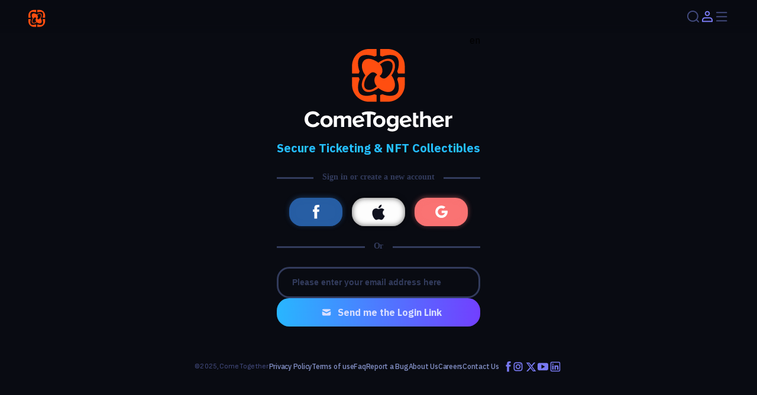

--- FILE ---
content_type: text/html; charset=utf-8
request_url: https://cometogether.live/login?encoded=%7B%22path%22%3A%22%2Fevent%2F148%2Fnightstalker-coyote-s-arrow-rollin-dice%22%7D
body_size: 40195
content:
<!DOCTYPE html><html lang="en"><head><meta charSet="utf-8" data-next-head=""/><meta name="viewport" content="width=device-width" data-next-head=""/><title data-next-head="">Login - ComeTogether</title><link rel="canonical" href="https://cometogether.live%2Flogin" data-next-head=""/><meta name="description" content="Login to cometogether.live" data-next-head=""/><meta name="keywords" content="" data-next-head=""/><meta name="author" content="COMETOGETHER" data-next-head=""/><meta itemProp="title" content="Login - ComeTogether" data-next-head=""/><meta itemProp="description" content="Login to cometogether.live" data-next-head=""/><meta itemProp="image" content="https://images.cometogether.live/app/logo.jpg" data-next-head=""/><meta property="og:type" content="website" data-next-head=""/><meta property="og:site_name" content="COMETOGETHER" data-next-head=""/><meta property="fb:app_id" content="1273301856198310" data-next-head=""/><meta property="og:url" content="https://cometogether.live%2Flogin" data-next-head=""/><meta property="og:title" content="Login - ComeTogether" data-next-head=""/><meta property="og:description" content="Login to cometogether.live" data-next-head=""/><meta property="og:image" content="https://images.cometogether.live/app/logo.jpg" data-next-head=""/><meta property="og:image:width" content="1000" data-next-head=""/><meta property="og:image:height" content="1000" data-next-head=""/><meta property="twitter:card" content="summary_large_image" data-next-head=""/><meta property="twitter:site" content="@cometogether" data-next-head=""/><meta property="twitter:creator" content="@cometogether" data-next-head=""/><meta property="twitter:title" content="Login - ComeTogether" data-next-head=""/><meta property="twitter:description" content="Login to cometogether.live" data-next-head=""/><meta property="twitter:image" content="https://images.cometogether.live/app/logo.jpg" data-next-head=""/><meta property="twitter:image:src" content="https://images.cometogether.live/app/logo.jpg" data-next-head=""/><meta property="product:brand" content="COMETOGETHER" data-next-head=""/><meta property="product:availability" content="in stock" data-next-head=""/><link rel="manifest" href="/manifest.json"/><link rel="shortcut icon" href="/logo.ico"/><link rel="preload" href="/_next/static/media/377915621367f354-s.p.woff2" as="font" type="font/woff2" crossorigin="anonymous" data-next-font="size-adjust"/><link rel="preload" href="/_next/static/media/825394e9faec38fd-s.p.woff2" as="font" type="font/woff2" crossorigin="anonymous" data-next-font="size-adjust"/><link rel="preload" href="/_next/static/media/c9c3823090ec8b55-s.p.woff2" as="font" type="font/woff2" crossorigin="anonymous" data-next-font="size-adjust"/><link rel="preload" href="/_next/static/media/26d4368bf94c0ec4-s.p.woff2" as="font" type="font/woff2" crossorigin="anonymous" data-next-font="size-adjust"/><script id="gtag-init" data-nscript="beforeInteractive">
            window.dataLayer = window.dataLayer || [];
            function gtag(){dataLayer.push(arguments);}
            gtag('js', new Date());
            gtag('config', 'G-P43PFZZE3N', {
              debug_mode: false,
              send_page_view: false
            });
            gtag('consent', 'default', {
              'ad_storage': 'denied',
              'ad_user_data': 'denied',
              'ad_personalization': 'denied',
              'analytics_storage': 'denied'
            });
          </script><link rel="preload" href="/_next/static/css/990931e6512c9c8b.css" as="style"/><link rel="stylesheet" href="/_next/static/css/990931e6512c9c8b.css" data-n-g=""/><link rel="preload" href="/_next/static/css/26372a5478b50067.css" as="style"/><link rel="stylesheet" href="/_next/static/css/26372a5478b50067.css" data-n-p=""/><noscript data-n-css=""></noscript><script defer="" nomodule="" src="/_next/static/chunks/polyfills-42372ed130431b0a.js"></script><script id="google-maps-script" src="https://maps.googleapis.com/maps/api/js?key=AIzaSyA9O2U64eMOoySIzcIUXxWNM4btfHBqSCQ&amp;libraries=places" defer="" data-nscript="beforeInteractive"></script><script src="https://www.googletagmanager.com/gtag/js?id=G-P43PFZZE3N" defer="" data-nscript="beforeInteractive"></script><script src="/_next/static/chunks/webpack-f059cf154edcba63.js" defer=""></script><script src="/_next/static/chunks/framework-b9fd9bcc3ecde907.js" defer=""></script><script src="/_next/static/chunks/main-c8e88c79de05268f.js" defer=""></script><script src="/_next/static/chunks/pages/_app-778285116c67a111.js" defer=""></script><script src="/_next/static/chunks/1dbfff34-eaf835c0f494fb62.js" defer=""></script><script src="/_next/static/chunks/9d008a28-a8eff4e268e61c15.js" defer=""></script><script src="/_next/static/chunks/5900-3313bc61209813f2.js" defer=""></script><script src="/_next/static/chunks/3845-7aabfd331e8d17aa.js" defer=""></script><script src="/_next/static/chunks/4781-59a82bf3e84f7aef.js" defer=""></script><script src="/_next/static/chunks/pages/login-df6037783353cc59.js" defer=""></script><script src="/_next/static/yLseINg7w_kTLEnGH9xng/_buildManifest.js" defer=""></script><script src="/_next/static/yLseINg7w_kTLEnGH9xng/_ssgManifest.js" defer=""></script></head><div id="__next"><style data-emotion="css-global pcqmwh"></style><div class="__className_d2c80c __className_4ee038"><style data-emotion="css 1iyoj2o">.css-1iyoj2o{display:-webkit-box;display:-webkit-flex;display:-ms-flexbox;display:flex;-webkit-flex-direction:column;-ms-flex-direction:column;flex-direction:column;}</style><div class="css-1iyoj2o"><style data-emotion="css oop9go">.css-oop9go{display:-webkit-box;display:-webkit-flex;display:-ms-flexbox;display:flex;-webkit-box-pack:center;-ms-flex-pack:center;-webkit-justify-content:center;justify-content:center;background:linear-gradient( rgba(9,11,18,0.5) 0%, rgba(9,11,18, 0) 100%);-webkit-backdrop-filter:blur(0px);backdrop-filter:blur(0px);height:56px;width:100%;z-index:100;position:fixed;top:0px;-webkit-transition:top 0.4s;transition:top 0.4s;}@media print{.css-oop9go{display:none;}}</style><header opacity="0" class="css-oop9go"><style data-emotion="css 1rcs587">.css-1rcs587{display:-webkit-box;display:-webkit-flex;display:-ms-flexbox;display:flex;width:100%;-webkit-box-pack:justify;-webkit-justify-content:space-between;justify-content:space-between;padding:24px 48px;}@media screen and (max-width: 840px){.css-1rcs587{width:100%;margin:0px 10px;padding:16px;}}</style><nav class="css-1rcs587"><style data-emotion="css w5x3h9">.css-w5x3h9{-webkit-align-self:center;-ms-flex-item-align:center;align-self:center;height:24px;min-width:140px;cursor:pointer;}</style><a class="css-w5x3h9" href="/"><svg xmlns="http://www.w3.org/2000/svg" width="29" height="30" viewBox="0 0 29 30" fill="none"><path fill-rule="evenodd" clip-rule="evenodd" d="M14.1241 21.6825C11.4724 23.7431 8.31025 24.5098 6.66092 22.8132C4.99337 21.1019 5.38529 17.8645 7.43555 15.1219C7.44467 15.1127 7.44468 15.1035 7.4538 15.0934C5.42175 12.36 5.02985 9.11247 6.68828 7.40759C8.33761 5.71378 11.4724 6.45011 14.1241 8.50979C16.7757 6.44919 19.9285 5.67783 21.5779 7.37441C23.2454 9.08573 22.8535 12.3222 20.8032 15.0648C20.7941 15.0749 20.7941 15.0841 20.785 15.0934C22.817 17.8267 23.2089 21.1102 21.5505 22.8151C19.9012 24.5089 16.7757 23.7431 14.1241 21.6825ZM14.7892 15.3588C14.771 15.3717 14.7527 15.3846 14.7254 15.3975V15.3993C15.2812 16.1144 15.8189 16.4646 16.3109 16.6102C17.0946 16.8591 17.7142 16.5716 17.9238 16.4112C18.261 16.2011 18.6437 15.873 19.0811 15.4297C19.3909 15.1118 19.6733 14.7782 19.9285 14.4381C20.0652 14.2501 20.1927 14.0566 20.3202 13.8603C21.0583 12.6522 21.4048 11.338 21.4048 10.2082C21.4048 10.1446 21.4048 10.081 21.3957 10.0193C21.3774 9.42213 21.2316 8.89776 20.9127 8.47016C20.858 8.39183 20.7943 8.31625 20.7214 8.24621C20.6485 8.16511 20.5664 8.09138 20.4753 8.02595C20.0744 7.7246 19.5731 7.5698 19.0264 7.55597C19.0081 7.55505 18.9899 7.55411 18.9716 7.55319C17.4863 7.50158 16.4202 8.2582 15.5728 8.90236C15.3541 9.06456 15.1445 9.22676 14.935 9.37973C14.9258 9.38803 14.9167 9.3963 14.8985 9.4046C14.9349 9.43408 14.9624 9.4645 14.9988 9.49676C15.254 9.79534 15.4817 10.128 15.6549 10.481C16.0558 11.2965 16.2654 12.3176 16.1196 13.2558C15.9738 14.0999 15.5456 14.8611 14.7892 15.3588ZM7.91853 16.3282C7.18044 17.5364 6.83422 18.8515 6.83422 19.9813C6.83422 20.0449 6.83423 20.1075 6.84334 20.1702C6.86157 20.7664 7.00717 21.2917 7.3261 21.7193C7.38077 21.7977 7.44475 21.8723 7.51765 21.9433C7.59054 22.0244 7.67257 22.0972 7.7637 22.1635C8.16464 22.4639 8.66567 22.6188 9.21241 22.6326C9.23063 22.6335 9.24891 22.6345 9.26714 22.6354C10.7524 22.687 11.8186 21.9304 12.666 21.2871C12.8847 21.124 13.0942 20.9618 13.3038 20.8088C13.3129 20.8005 13.3221 20.7923 13.3403 20.784C13.3039 20.7545 13.2764 20.7241 13.2491 20.6918C12.9848 20.3941 12.757 20.0615 12.5748 19.7085C12.183 18.892 11.9734 17.8719 12.1192 16.9337C12.265 16.0896 12.6934 15.3283 13.4498 14.8307C13.468 14.8169 13.486 14.804 13.5134 14.7911L13.5043 14.7902C12.9575 14.0741 12.4199 13.7239 11.9279 13.5783C11.1442 13.3304 10.5245 13.618 10.3058 13.7774C9.9778 13.9875 9.59507 14.3165 9.15768 14.7588C8.84786 15.0768 8.56544 15.4113 8.3103 15.7504C8.17362 15.9394 8.04611 16.1319 7.91853 16.3282ZM3.68118 13.8972C3.65384 14.0105 3.57183 14.1055 3.45337 14.1055C2.34167 14.1055 0.573986 14.1055 0.136595 14.1055C0.0636971 14.1055 0 14.0419 0 13.9635V10.0119C0 4.91665 4.09144 0.779785 9.13054 0.779785H13.0395C13.076 0.779785 13.1125 0.794514 13.1399 0.821239C13.1581 0.847964 13.1763 0.883913 13.1763 0.921697V4.27524C13.1763 4.39504 13.0852 4.46598 12.9668 4.50653C12.7025 4.60329 12.4656 4.68809 12.0829 4.84199C12.0374 4.86042 11.9825 4.85305 11.937 4.83462C9.31263 3.80709 5.87742 3.55919 4.31922 5.14426C2.7519 6.72934 2.99786 10.1981 4.00932 12.8521C4.02755 12.8991 4.03667 12.9517 4.01844 12.9987C3.84531 13.4641 3.78142 13.5885 3.68118 13.8972ZM24.5576 13.8972C24.4574 13.5885 24.3935 13.4641 24.2203 12.9987C24.2021 12.9517 24.2112 12.8991 24.2295 12.8521C25.2409 10.1981 25.4871 6.72934 23.9198 5.14426C22.3616 3.55919 18.9261 3.80709 16.3018 4.83462C16.2562 4.85305 16.2016 4.86042 16.1561 4.84199C15.7734 4.68809 15.5365 4.60329 15.2722 4.50653C15.1538 4.46598 15.0627 4.39504 15.0627 4.27524V0.921697C15.0627 0.883913 15.0807 0.847964 15.0989 0.821239C15.1263 0.794514 15.1628 0.779785 15.1992 0.779785H19.1085C24.1476 0.779785 28.239 4.91665 28.239 10.0119V13.9635C28.239 14.0419 28.1751 14.1055 28.1022 14.1055C27.6648 14.1055 25.8971 14.1055 24.7854 14.1055C24.6669 14.1055 24.5849 14.0105 24.5576 13.8972ZM3.68118 16.3448C3.78142 16.6536 3.84531 16.778 4.01844 17.2434C4.03667 17.2903 4.02755 17.3429 4.00932 17.3899C2.99786 20.044 2.7519 23.5118 4.31922 25.0968C5.87742 26.6828 9.31263 26.4349 11.937 25.4065C11.9825 25.389 12.0374 25.3807 12.0829 25.3991C12.4656 25.5539 12.7025 25.6378 12.9668 25.7345C13.0852 25.7751 13.1763 25.847 13.1763 25.9659V29.3194C13.1763 29.3572 13.1581 29.3931 13.1399 29.4199C13.1125 29.4466 13.076 29.4622 13.0395 29.4622H9.13054C4.09144 29.4622 0 25.3254 0 20.2301V16.2785C0 16.2002 0.0636971 16.1366 0.136595 16.1366C0.573986 16.1366 2.34167 16.1366 3.45337 16.1366C3.57183 16.1366 3.65384 16.2315 3.68118 16.3448ZM24.5576 16.3448C24.5849 16.2315 24.6669 16.1366 24.7854 16.1366C25.8971 16.1366 27.6648 16.1366 28.1022 16.1366C28.1751 16.1366 28.239 16.2002 28.239 16.2785V20.2301C28.239 25.3254 24.1476 29.4622 19.1085 29.4622H15.1992C15.1628 29.4622 15.1263 29.4466 15.0989 29.4199C15.0807 29.3931 15.0627 29.3572 15.0627 29.3194V25.9659C15.0627 25.847 15.1538 25.7751 15.2722 25.7345C15.5365 25.6378 15.7734 25.5539 16.1561 25.3991C16.2016 25.3807 16.2562 25.389 16.3018 25.4065C18.9261 26.4349 22.3616 26.6828 23.9198 25.0968C25.4871 23.5118 25.2409 20.044 24.2295 17.3899C24.2112 17.3429 24.2021 17.2903 24.2203 17.2434C24.3935 16.778 24.4574 16.6536 24.5576 16.3448Z" fill="#FF4E10"></path></svg></a><style data-emotion="css 9hzdsg">.css-9hzdsg{display:-webkit-box;display:-webkit-flex;display:-ms-flexbox;display:flex;-webkit-align-items:center;-webkit-box-align:center;-ms-flex-align:center;align-items:center;gap:1rem;overflow-x:visible;z-index:1000;}</style><div class="css-9hzdsg"><style data-emotion="css 11fmihc">.css-11fmihc{-webkit-text-decoration:none;text-decoration:none;color:#7879F1;position:relative;-webkit-transition:all 0.2s ease-in-out;transition:all 0.2s ease-in-out;text-align:left;line-height:14px;display:-webkit-box;display:-webkit-flex;display:-ms-flexbox;display:flex;-webkit-flex:1 1 auto;-ms-flex:1 1 auto;flex:1 1 auto;font-size:16px;width:-webkit-max-content;width:-moz-max-content;width:max-content;}.css-11fmihc:hover{-webkit-transform:translate(0, -2px);-moz-transform:translate(0, -2px);-ms-transform:translate(0, -2px);transform:translate(0, -2px);}</style><div class="css-11fmihc"><style data-emotion="css elq8ow">.css-elq8ow{display:-webkit-box;display:-webkit-flex;display:-ms-flexbox;display:flex;-webkit-align-items:center;-webkit-box-align:center;-ms-flex-align:center;align-items:center;gap:0.5rem;cursor:pointer;}</style><div class="css-elq8ow"><svg width="24" height="24" viewBox="0 0 24 24" fill="none" xmlns="http://www.w3.org/2000/svg"><path fill-rule="evenodd" clip-rule="evenodd" d="M7.05037 5.33553C8.66119 4.19661 10.6585 3.74424 12.6028 4.07792C14.5472 4.4116 16.2793 5.50401 17.4182 7.11482C18.5572 8.72564 19.0095 10.7229 18.6759 12.6673C18.3422 14.6116 17.2498 16.3438 15.6389 17.4827C14.0281 18.6216 12.0309 19.074 10.0865 18.7403C8.14215 18.4066 6.40999 17.3142 5.27107 15.7034C4.13216 14.0926 3.67978 12.0953 4.01347 10.151C4.34715 8.20661 5.43956 6.47444 7.05037 5.33553ZM12.9411 2.10674C10.474 1.68333 7.93966 2.25734 5.89574 3.70249C3.85182 5.14763 2.46569 7.34553 2.04228 9.81267C1.61888 12.2798 2.19289 14.8141 3.63803 16.858C5.08318 18.902 7.28108 20.2881 9.74822 20.7115C12.2154 21.1349 14.7497 20.5609 16.7936 19.1157C16.9962 18.9725 17.1923 18.8218 17.3817 18.6642L20.3828 21.6653C20.7733 22.0558 21.4065 22.0558 21.797 21.6653C22.1875 21.2748 22.1875 20.6416 21.797 20.2511L18.775 17.2291C19.7307 16.009 20.3801 14.5608 20.647 13.0056C21.0704 10.5384 20.4964 8.00412 19.0513 5.96019C17.6061 3.91627 15.4082 2.53014 12.9411 2.10674Z" fill="#424A7D"></path></svg></div></div><div class="css-11fmihc"><style data-emotion="css jqvg2j">.css-jqvg2j{display:-webkit-box;display:-webkit-flex;display:-ms-flexbox;display:flex;-webkit-align-items:center;-webkit-box-align:center;-ms-flex-align:center;align-items:center;gap:0.5rem;}</style><a class="css-jqvg2j" href="/login?encoded=%7B%22path%22%3A%22%2Fevent%2F148%2Fnightstalker-coyote-s-arrow-rollin-dice%22%7D#"><svg xmlns="http://www.w3.org/2000/svg" width="24" height="24" viewBox="0 0 24 24" fill="none"><path fill-rule="evenodd" clip-rule="evenodd" d="M14.326 6.92883C14.326 8.21347 13.2846 9.25487 12 9.25487C10.7154 9.25487 9.67396 8.21347 9.67396 6.92883C9.67396 5.64419 10.7154 4.60278 12 4.60278C13.2846 4.60278 14.326 5.64419 14.326 6.92883ZM16.326 6.92883C16.326 9.31804 14.3892 11.2549 12 11.2549C9.61079 11.2549 7.67396 9.31804 7.67396 6.92883C7.67396 4.53962 9.61079 2.60278 12 2.60278C14.3892 2.60278 16.326 4.53962 16.326 6.92883ZM19.0306 18.2177V19.3197H4.96973V18.2177C4.96973 16.5608 6.31287 15.2177 7.96973 15.2177H12.0002H16.0306C17.6875 15.2177 19.0306 16.5608 19.0306 18.2177ZM2.96973 18.2177C2.96973 15.4563 5.2083 13.2177 7.96973 13.2177H12.0002H16.0306C18.7921 13.2177 21.0306 15.4563 21.0306 18.2177V20.3197C21.0306 20.872 20.5829 21.3197 20.0306 21.3197H3.96973C3.41744 21.3197 2.96973 20.872 2.96973 20.3197V18.2177Z" fill="#7879F1"></path></svg></a></div><div style="height:24px"><div><svg width="24" height="24" viewBox="0 0 23 23" fill="none" xmlns="http://www.w3.org/2000/svg"><path d="M2.77344 5.06429C2.77344 4.55619 3.18534 4.14429 3.69344 4.14429H19.6135C20.1216 4.14429 20.5335 4.55619 20.5335 5.06429C20.5335 5.57239 20.1216 5.98429 19.6135 5.98429H3.69344C3.18534 5.98429 2.77344 5.57239 2.77344 5.06429Z" fill="#424A7D"></path><path d="M2.77344 18.4979C2.77344 17.9898 3.18534 17.5779 3.69344 17.5779H19.6135C20.1216 17.5779 20.5335 17.9898 20.5335 18.4979C20.5335 19.006 20.1216 19.4179 19.6135 19.4179H3.69344C3.18534 19.4179 2.77344 19.006 2.77344 18.4979Z" fill="#424A7D"></path><path d="M20.5332 11.7811C20.5332 11.273 20.1213 10.8611 19.6132 10.8611H3.69314C3.18503 10.8611 2.77314 11.273 2.77314 11.7811C2.77314 12.2892 3.18503 12.7011 3.69314 12.7011H19.6132C20.1213 12.7011 20.5332 12.2892 20.5332 11.7811Z" fill="#424A7D"></path></svg></div><style data-emotion="css xuy4g4">.css-xuy4g4 .MuiDrawer-paper{margin-top:56px;overflow:auto;background-color:#090B12;background-image:none;padding-right:16px;}</style><style data-emotion="css 1v4l4f0">.css-1v4l4f0{z-index:1200;}.css-1v4l4f0 .MuiDrawer-paper{margin-top:56px;overflow:auto;background-color:#090B12;background-image:none;padding-right:16px;}</style></div></div></nav></header><style data-emotion="css qa3zb8">.css-qa3zb8{width:100%;height:100%;display:-webkit-box;display:-webkit-flex;display:-ms-flexbox;display:flex;-webkit-flex-direction:column;-ms-flex-direction:column;flex-direction:column;background-color:#090B12;min-height:calc(100vh - (56px + 252px));}</style><main class="css-qa3zb8"><style data-emotion="css gp86yx">.css-gp86yx{display:-webkit-box;display:-moz-box;display:-ms-flexbox;display:-webkit-box;display:-webkit-flex;display:-ms-flexbox;display:flex;-webkit-align-items:center;-moz-box-align:center;-ms-flex-align:center;-webkit-align-items:center;-webkit-box-align:center;-ms-flex-align:center;align-items:center;-webkit-box-pack:center;-ms-flex-pack:center;-webkit-justify-content:center;justify-content:center;background-color:#090B12;height:100%;overflow:auto;margin-top:56px;min-height:calc(100vh - (56px + 252px));}</style><div class="css-gp86yx"><style data-emotion="css 1r481u0">.css-1r481u0{text-align:center;display:-webkit-box;display:-webkit-flex;display:-ms-flexbox;display:flex;-webkit-flex-direction:column;-ms-flex-direction:column;flex-direction:column;margin:auto;padding:0 20px;color:#000000;}</style><div class="css-1r481u0"><style data-emotion="css 1kzh8vg">.css-1kzh8vg{width:100%;display:-webkit-box;display:-webkit-flex;display:-ms-flexbox;display:flex;-webkit-box-pack:end;-ms-flex-pack:end;-webkit-justify-content:flex-end;justify-content:flex-end;}.css-1kzh8vg .Dropdown-control{width:50px;text-align:right;float:right;}.css-1kzh8vg .is-open .Dropdown-arrow{border-color:transparent transparent gray;}.css-1kzh8vg .Dropdown-arrow{border-color:gray transparent transparent;}.css-1kzh8vg .Dropdown-menu{width:64px;right:0;}</style><div class="css-1kzh8vg"><div class="Dropdown-root"><div class="Dropdown-control travel-form-inputs" aria-haspopup="listbox"><div class="Dropdown-placeholder is-selected">en</div><div class="Dropdown-arrow-wrapper"><span class="Dropdown-arrow"></span></div></div></div></div><style data-emotion="css 1hgts9t">.css-1hgts9t{width:100%;display:-webkit-box;display:-webkit-flex;display:-ms-flexbox;display:flex;-webkit-box-pack:center;-ms-flex-pack:center;-webkit-justify-content:center;justify-content:center;}</style><div class="css-1hgts9t"><div style="cursor:pointer"><svg width="250" height="100%" viewBox="0 0 643 361" version="1.1" xmlns="http://www.w3.org/2000/svg" xmlns:xlink="http://www.w3.org/1999/xlink" xml:space="preserve" fill-rule="evenodd" clip-rule="evenodd" stroke-linejoin="round" stroke-miterlimit="2"><g transform="matrix(1,0,0,1,-6310.84,-1275.47)"><g transform="matrix(0.206803,0,0,0.678433,7767.11,-5525.66)"><g transform="matrix(1,0,0,0.241827,-1.81899e-11,7975.81)"><g transform="matrix(8.98485,0,0,11.3255,-38828.6,5941.13)"><path d="M3710.64,315.302C3698.51,324.616 3684.06,328.08 3676.52,320.411C3668.9,312.676 3670.69,298.044 3680.06,285.647C3680.09,285.604 3680.12,285.56 3680.16,285.517C3670.85,273.161 3669.08,258.479 3676.67,250.774C3684.2,243.117 3698.53,246.445 3710.64,255.756C3722.78,246.442 3737.19,242.954 3744.73,250.623C3752.35,258.358 3750.56,272.99 3741.19,285.387C3741.16,285.43 3741.12,285.474 3741.09,285.517C3750.4,297.873 3752.17,312.714 3744.58,320.42C3737.06,328.077 3722.75,324.613 3710.64,315.302ZM3682.3,291.099C3678.9,296.561 3677.31,302.502 3677.33,307.61C3677.33,307.897 3677.33,308.181 3677.34,308.463C3677.43,311.16 3678.11,313.533 3679.56,315.465C3679.82,315.821 3680.11,316.159 3680.43,316.479C3680.79,316.845 3681.17,317.176 3681.58,317.473C3683.41,318.835 3685.7,319.533 3688.18,319.596C3688.27,319.601 3688.36,319.605 3688.45,319.608C3695.24,319.841 3700.12,316.421 3703.98,313.512C3704.99,312.778 3705.96,312.044 3706.89,311.352C3706.94,311.315 3706.99,311.277 3707.05,311.24C3706.91,311.107 3706.76,310.968 3706.63,310.824C3705.42,309.476 3704.4,307.972 3703.59,306.377C3701.78,302.688 3700.82,298.075 3701.48,293.834C3702.13,290.017 3704.09,286.578 3707.55,284.327C3707.64,284.267 3707.74,284.209 3707.84,284.151L3707.84,284.144C3705.33,280.909 3702.84,279.327 3700.63,278.668C3697.04,277.546 3694.21,278.844 3693.21,279.567C3691.69,280.519 3689.92,282.003 3687.96,284.005C3686.54,285.442 3685.24,286.951 3684.09,288.487C3683.44,289.339 3682.85,290.212 3682.3,291.099ZM3713.7,286.715C3713.61,286.774 3713.51,286.833 3713.41,286.891L3713.41,286.897C3715.92,290.133 3718.41,291.714 3720.62,292.374C3724.21,293.496 3727.04,292.197 3728.04,291.475C3729.56,290.523 3731.33,289.039 3733.29,287.037C3734.71,285.599 3736.01,284.091 3737.16,282.554C3737.81,281.703 3738.4,280.83 3738.95,279.943C3742.35,274.481 3743.93,268.539 3743.92,263.432C3743.92,263.145 3743.92,262.86 3743.91,262.579C3743.82,259.881 3743.14,257.508 3741.69,255.576C3741.43,255.221 3741.14,254.883 3740.82,254.563C3740.46,254.197 3740.08,253.866 3739.67,253.569C3737.84,252.207 3735.55,251.509 3733.07,251.446C3732.98,251.441 3732.89,251.437 3732.8,251.434C3726.01,251.201 3721.13,254.62 3717.27,257.53C3716.26,258.264 3715.29,258.998 3714.36,259.689C3714.31,259.727 3714.26,259.765 3714.2,259.801C3714.34,259.935 3714.49,260.074 3714.62,260.217C3715.83,261.565 3716.85,263.07 3717.66,264.665C3719.47,268.353 3720.43,272.967 3719.77,277.208C3719.12,281.025 3717.16,284.464 3713.7,286.715ZM3665.02,280.231C3664.87,280.722 3664.53,281.131 3664.02,281.131C3659.17,281.132 3651.42,281.132 3649.53,281.132C3649.19,281.132 3648.91,280.857 3648.91,280.517L3648.91,263.442C3648.91,241.422 3666.79,223.545 3688.81,223.545L3705.89,223.545C3706.05,223.545 3706.21,223.609 3706.33,223.725C3706.44,223.84 3706.5,223.996 3706.5,224.159L3706.5,238.652C3706.5,239.166 3706.09,239.476 3705.6,239.651C3704.45,240.069 3703.41,240.433 3701.72,241.1C3701.52,241.18 3701.29,241.147 3701.09,241.069C3689.62,236.626 3674.62,235.555 3667.78,242.408C3660.93,249.257 3662,264.245 3666.44,275.716C3666.52,275.918 3666.55,276.145 3666.47,276.348C3665.71,278.361 3665.43,278.898 3665.02,280.231ZM3756.23,280.231C3755.81,278.898 3755.54,278.361 3754.78,276.348C3754.7,276.145 3754.73,275.918 3754.81,275.716C3759.24,264.245 3760.32,249.257 3753.47,242.408C3746.64,235.555 3731.63,236.626 3720.16,241.069C3719.96,241.147 3719.73,241.18 3719.53,241.1C3717.84,240.433 3716.8,240.069 3715.64,239.651C3715.16,239.476 3714.74,239.166 3714.74,238.652L3714.74,224.159C3714.74,223.996 3714.81,223.84 3714.93,223.725C3715.04,223.609 3715.2,223.545 3715.36,223.545L3732.44,223.545C3754.46,223.545 3772.34,241.422 3772.34,263.442L3772.34,280.517C3772.34,280.857 3772.06,281.132 3771.72,281.132C3769.83,281.132 3762.08,281.132 3757.23,281.131C3756.72,281.131 3756.38,280.722 3756.23,280.231ZM3665.02,290.811C3665.43,292.144 3665.71,292.681 3666.47,294.694C3666.55,294.896 3666.52,295.124 3666.44,295.326C3662,306.797 3660.93,321.785 3667.78,328.634C3674.62,335.486 3689.62,334.416 3701.09,329.973C3701.29,329.895 3701.52,329.862 3701.72,329.941C3703.41,330.609 3704.45,330.972 3705.6,331.391C3706.09,331.565 3706.5,331.875 3706.5,332.39L3706.5,346.883C3706.5,347.046 3706.44,347.202 3706.33,347.317C3706.21,347.432 3706.05,347.497 3705.89,347.497L3688.81,347.497C3666.79,347.497 3648.91,329.62 3648.91,307.599L3648.91,290.524C3648.91,290.185 3649.19,289.91 3649.53,289.91C3651.42,289.91 3659.17,289.91 3664.02,289.911C3664.53,289.911 3664.87,290.32 3665.02,290.811ZM3756.23,290.811C3756.38,290.32 3756.72,289.911 3757.23,289.911C3762.08,289.91 3769.83,289.91 3771.72,289.91C3772.06,289.91 3772.34,290.185 3772.34,290.524L3772.34,307.599C3772.34,329.62 3754.46,347.497 3732.44,347.497L3715.36,347.497C3715.2,347.497 3715.04,347.432 3714.93,347.317C3714.81,347.202 3714.74,347.046 3714.74,346.883L3714.74,332.39C3714.74,331.875 3715.16,331.565 3715.64,331.391C3716.8,330.972 3717.84,330.609 3719.53,329.941C3719.73,329.862 3719.96,329.895 3720.16,329.973C3731.63,334.416 3746.64,335.486 3753.47,328.634C3760.32,321.785 3759.24,306.797 3754.81,295.326C3754.73,295.124 3754.7,294.896 3754.78,294.694C3755.54,292.681 3755.81,292.144 3756.23,290.811Z" fill="rgb(255,78,16)"></path></g><g transform="matrix(8.98485,0,0,11.3255,-37359.3,5941.13)"><path d="M3394.2,407.363C3388.52,407.363 3383.78,405.614 3379.98,402.117C3376.18,398.62 3374.29,394.118 3374.29,388.609C3374.29,383.101 3376.18,378.599 3379.98,375.102C3383.78,371.605 3388.52,369.856 3394.2,369.856C3401.2,369.856 3406.41,372.81 3409.86,378.716L3403.01,381.978C3402.19,380.456 3400.98,379.197 3399.39,378.2C3397.8,377.204 3396.07,376.705 3394.2,376.705C3390.8,376.705 3387.99,377.829 3385.79,380.075C3383.58,382.322 3382.48,385.167 3382.48,388.609C3382.48,392.052 3383.58,394.897 3385.79,397.144C3387.99,399.39 3390.8,400.514 3394.2,400.514C3396.07,400.514 3397.8,400.025 3399.39,399.046C3400.98,398.068 3402.19,396.799 3403.01,395.241L3409.86,398.448C3406.3,404.391 3401.09,407.363 3394.2,407.363ZM3436.01,403.395C3433.39,406.04 3429.91,407.363 3425.58,407.363C3421.24,407.363 3417.77,406.031 3415.17,403.367C3412.57,400.704 3411.27,397.433 3411.27,393.556C3411.27,389.679 3412.57,386.417 3415.17,383.772C3417.77,381.126 3421.24,379.804 3425.58,379.804C3429.91,379.804 3433.39,381.126 3436.01,383.772C3438.63,386.417 3439.94,389.679 3439.94,393.556C3439.94,397.433 3438.63,400.713 3436.01,403.395ZM3420.53,399.046C3421.76,400.496 3423.44,401.22 3425.58,401.22C3427.71,401.22 3429.4,400.487 3430.65,399.019C3431.91,397.551 3432.53,395.73 3432.53,393.556C3432.53,391.418 3431.91,389.615 3430.65,388.147C3429.4,386.68 3427.71,385.946 3425.58,385.946C3423.44,385.946 3421.76,386.68 3420.53,388.147C3419.29,389.615 3418.68,391.418 3418.68,393.556C3418.68,395.73 3419.29,397.56 3420.53,399.046ZM3483.72,406.71L3476.54,406.71L3476.54,390.131C3476.54,387.341 3475.2,385.946 3472.5,385.946C3471.34,385.946 3470.27,386.254 3469.28,386.87C3468.29,387.486 3467.49,388.193 3466.89,388.99L3466.89,406.71L3459.71,406.71L3459.71,390.131C3459.71,387.341 3458.37,385.946 3455.67,385.946C3454.55,385.946 3453.48,386.254 3452.47,386.87C3451.46,387.486 3450.66,388.211 3450.06,389.044L3450.06,406.71L3442.94,406.71L3442.94,380.456L3450.06,380.456L3450.06,383.88C3450.74,382.938 3451.91,382.023 3453.6,381.135C3455.28,380.248 3457.06,379.804 3458.93,379.804C3462.85,379.804 3465.36,381.398 3466.44,384.587C3467.31,383.282 3468.59,382.159 3470.29,381.217C3471.99,380.275 3473.81,379.804 3475.76,379.804C3478.3,379.804 3480.26,380.465 3481.65,381.788C3483.03,383.11 3483.72,385.094 3483.72,387.74L3483.72,406.71ZM3503.82,407.088C3499.7,407.825 3496.06,407.186 3492.9,405.171C3489.74,403.157 3487.78,400.118 3487,396.056C3486.28,392.242 3486.96,388.803 3489.06,385.738C3491.16,382.673 3494.21,380.782 3498.22,380.065C3502.19,379.355 3505.66,380.09 3508.62,382.268C3511.59,384.447 3513.47,387.657 3514.28,391.897L3514.57,393.394L3494.76,396.935C3495.3,398.606 3496.37,399.89 3497.94,400.788C3499.52,401.685 3501.4,401.939 3503.57,401.551C3504.74,401.341 3505.98,400.881 3507.27,400.171C3508.01,399.764 3509.18,398.842 3509.18,398.842L3513.11,402.687C3513.11,402.687 3509.21,406.125 3503.82,407.088ZM3506.9,390.01C3506.51,388.569 3505.66,387.357 3504.36,386.375C3503.05,385.393 3501.34,385.09 3499.25,385.464C3497.26,385.82 3495.83,386.675 3494.94,388.03C3494.06,389.386 3493.67,390.828 3493.77,392.358L3506.9,390.01ZM3559.54,403.395C3556.92,406.04 3553.45,407.363 3549.11,407.363C3544.77,407.363 3541.3,406.031 3538.7,403.367C3536.1,400.704 3534.8,397.433 3534.8,393.556C3534.8,389.679 3536.1,386.417 3538.7,383.772C3541.3,381.126 3544.77,379.804 3549.11,379.804C3553.45,379.804 3556.92,381.126 3559.54,383.772C3562.16,386.417 3563.47,389.679 3563.47,393.556C3563.47,397.433 3562.16,400.713 3559.54,403.395ZM3544.06,399.046C3545.29,400.496 3546.97,401.22 3549.11,401.22C3551.24,401.22 3552.93,400.487 3554.18,399.019C3555.44,397.551 3556.06,395.73 3556.06,393.556C3556.06,391.418 3555.44,389.615 3554.18,388.147C3552.93,386.68 3551.24,385.946 3549.11,385.946C3546.97,385.946 3545.29,386.68 3544.06,388.147C3542.82,389.615 3542.2,391.418 3542.2,393.556C3542.2,395.73 3542.82,397.56 3544.06,399.046ZM3579.31,417.364C3574.64,417.364 3570.75,416.06 3567.64,413.451L3570.84,408.45C3572.86,410.624 3575.69,411.711 3579.31,411.711C3581.33,411.711 3583.08,411.195 3584.56,410.162C3586.04,409.129 3586.78,407.435 3586.78,405.08L3586.78,402.416C3584.53,405.17 3581.74,406.547 3578.42,406.547C3574.9,406.547 3572.03,405.379 3569.8,403.041C3567.58,400.704 3566.47,397.415 3566.47,393.175C3566.47,388.972 3567.58,385.692 3569.8,383.337C3572.03,380.981 3574.9,379.804 3578.42,379.804C3581.78,379.804 3584.57,381.144 3586.78,383.826L3586.78,380.456L3593.96,380.456L3593.96,404.917C3593.96,407.308 3593.52,409.356 3592.64,411.059C3591.76,412.762 3590.57,414.049 3589.08,414.918C3587.58,415.788 3586.04,416.413 3584.45,416.794C3582.86,417.174 3581.15,417.364 3579.31,417.364ZM3580.66,400.405C3581.82,400.405 3582.98,400.115 3584.14,399.535C3585.3,398.955 3586.18,398.249 3586.78,397.415L3586.78,388.936C3586.18,388.066 3585.31,387.35 3584.17,386.789C3583.03,386.227 3581.86,385.946 3580.66,385.946C3578.6,385.946 3576.95,386.598 3575.7,387.903C3574.44,389.207 3573.82,390.965 3573.82,393.175C3573.82,395.386 3574.44,397.144 3575.7,398.448C3576.95,399.753 3578.6,400.405 3580.66,400.405ZM3614.06,407.088C3609.94,407.825 3606.3,407.186 3603.14,405.171C3599.97,403.157 3598.01,400.118 3597.23,396.056C3596.51,392.242 3597.19,388.803 3599.29,385.738C3601.39,382.673 3604.44,380.782 3608.45,380.065C3612.42,379.355 3615.89,380.09 3618.86,382.268C3621.82,384.447 3623.7,387.657 3624.51,391.897L3624.8,393.394L3604.99,396.935C3605.54,398.606 3606.6,399.89 3608.18,400.788C3609.76,401.685 3611.63,401.939 3613.8,401.551C3614.98,401.341 3616.21,400.881 3617.5,400.171C3618.24,399.764 3619.41,398.842 3619.41,398.842L3623.35,402.687C3623.35,402.687 3619.44,406.125 3614.06,407.088ZM3617.14,390.01C3616.75,388.569 3615.9,387.357 3614.59,386.375C3613.28,385.393 3611.58,385.09 3609.48,385.464C3607.49,385.82 3606.06,386.675 3605.18,388.03C3604.29,389.386 3603.9,390.828 3604,392.358L3617.14,390.01ZM3690.36,407.088C3686.24,407.825 3682.6,407.186 3679.44,405.171C3676.28,403.157 3674.31,400.118 3673.54,396.056C3672.81,392.242 3673.5,388.803 3675.6,385.738C3677.7,382.673 3680.75,380.782 3684.76,380.065C3688.73,379.355 3692.2,380.09 3695.16,382.268C3698.12,384.447 3700.01,387.657 3700.82,391.897L3701.1,393.394L3681.3,396.935C3681.84,398.606 3682.91,399.89 3684.48,400.788C3686.06,401.685 3687.93,401.939 3690.11,401.551C3691.28,401.341 3692.52,400.881 3693.81,400.171C3694.55,399.764 3695.72,398.842 3695.72,398.842L3699.65,402.687C3699.65,402.687 3695.75,406.125 3690.36,407.088ZM3693.44,390.01C3693.05,388.569 3692.2,387.357 3690.89,386.375C3689.59,385.393 3687.88,385.09 3685.79,385.464C3683.8,385.82 3682.37,386.675 3681.48,388.03C3680.6,389.386 3680.21,390.828 3680.31,392.358L3693.44,390.01ZM3635.85,407.363C3633.34,407.363 3631.43,406.747 3630.12,405.515C3628.82,404.283 3628.16,402.507 3628.16,400.188L3628.16,373.281L3635.34,373.281L3635.34,380.456L3640.84,380.456L3640.84,386.49L3635.34,386.49L3635.34,398.339C3635.34,399.173 3635.57,399.861 3636.02,400.405C3636.47,400.949 3637.06,401.22 3637.81,401.22C3638.93,401.22 3639.76,400.967 3640.28,400.459L3641.8,405.678C3640.49,406.801 3638.5,407.363 3635.85,407.363ZM3670.26,406.71L3663.14,406.71L3663.14,390.729C3663.14,388.99 3662.71,387.758 3661.85,387.033C3660.99,386.308 3659.73,385.946 3658.09,385.946C3655.58,385.946 3653.53,386.979 3651.92,389.044L3651.92,406.71L3644.79,406.71L3644.79,370.454L3651.92,370.454L3651.92,383.88C3652.89,382.757 3654.21,381.797 3655.87,380.999C3657.54,380.202 3659.4,379.804 3661.45,379.804C3664.37,379.804 3666.57,380.528 3668.05,381.978C3669.53,383.427 3670.26,385.457 3670.26,388.066L3670.26,406.71ZM3711.23,406.71L3704.1,406.71L3704.1,380.456L3711.23,380.456L3711.23,384.043C3712.24,382.811 3713.53,381.797 3715.1,380.999C3716.67,380.202 3718.26,379.804 3719.87,379.804L3719.87,386.544C3719.38,386.435 3718.72,386.381 3717.9,386.381C3716.7,386.381 3715.43,386.671 3714.09,387.251C3712.74,387.83 3711.79,388.537 3711.23,389.37L3711.23,406.71ZM3520.79,377.041C3517.43,377.346 3514.08,378.107 3510.72,379.745L3507.74,373.763C3513.44,370.985 3519.11,370.211 3524.79,370.196C3530.49,370.182 3536.18,370.939 3541.88,373.775L3538.85,379.733C3535.51,378.068 3532.16,377.312 3528.81,377.021L3528.81,406.71L3520.79,406.71L3520.79,377.041Z" fill="white"></path></g></g></g></g></svg></div></div><style data-emotion="css dbeboj">.css-dbeboj{margin-top:10px;display:-webkit-box;display:-moz-box;display:-ms-flexbox;display:-webkit-box;display:-webkit-flex;display:-ms-flexbox;display:flex;-webkit-align-items:center;-moz-box-align:center;-ms-flex-align:center;-webkit-align-items:center;-webkit-box-align:center;-ms-flex-align:center;align-items:center;-webkit-box-pack:center;-ms-flex-pack:center;-webkit-justify-content:center;justify-content:center;}</style><div class="css-dbeboj"><style data-emotion="css 1e0e256">.css-1e0e256{color:#24bdff;font-size:20px;font-family:'IBM Plex Sans',sans-serif;font-style:normal;font-weight:700;text-transform:normal;padding-top:0px;word-break:break-all;}</style><span font-size="20" font-weight="700" color="carinalTeal" class="css-1e0e256">Secure Ticketing &amp; NFT Collectibles</span></div><style data-emotion="css 8frmue">.css-8frmue{border-bottom:3px solid #323B5C;line-height:1px;margin-top:32px;margin-bottom:32px;width:100%;text-align:center;}</style><div class="css-8frmue"><style data-emotion="css 1f7b34k">.css-1f7b34k{width:25px;padding:0 15px;height:18px;color:#323B5C;background-color:#090B12;font-family:'Signika Negative';font-size:0.875rem;font-style:normal;font-weight:600;letter-spacing:-0.00038rem;}</style><span class="css-1f7b34k">Sign in or create a new account</span></div><style data-emotion="css 1arhtpz">.css-1arhtpz{display:display:-webkit-box;display:-moz-box;display:-ms-flexbox;display:-webkit-box;display:-webkit-flex;display:-ms-flexbox;display:flex;-webkit-flex-direction:row;-ms-flex-direction:row;flex-direction:row;-webkit-box-pack:center;-ms-flex-pack:center;-webkit-justify-content:center;justify-content:center;gap:10px;}</style><div class="css-1arhtpz"><style data-emotion="css aomfpp">.css-aomfpp{box-shadow:0px -1px 9px rgba(39, 94, 164, 0.47),inset 0px 0px 8px 1px rgba(39, 94, 164, 0.51);}.css-aomfpp:hover{background:#FDFDFD!important;}.css-aomfpp:hover svg path{fill:#275EA4!important;}.css-aomfpp:focus,.css-aomfpp:active{background:#275EA4!important;}.css-aomfpp:focus svg path,.css-aomfpp:active svg path{fill:#ffffff!important;}</style><style data-emotion="css 1qb87ul">.css-1qb87ul{box-shadow:0px -1px 9px rgba(39, 94, 164, 0.47),inset 0px 0px 8px 1px rgba(39, 94, 164, 0.51);}.css-1qb87ul.css-1qb87ul{background:#275EA4;color:#2B2E43;width:90px;height:48px;gap:0px;border-radius:21px;-webkit-box-pack:none;-ms-flex-pack:none;-webkit-justify-content:none;justify-content:none;font-family:'IBM Plex Sans',sans-serif;font-size:16px;font-weight:600;cursor:pointer;line-height:normal;padding:15px;}.css-1qb87ul:hover{background:#FDFDFD!important;}.css-1qb87ul:hover svg path{fill:#275EA4!important;}.css-1qb87ul:focus,.css-1qb87ul:active{background:#275EA4!important;}.css-1qb87ul:focus svg path,.css-1qb87ul:active svg path{fill:#ffffff!important;}</style><style data-emotion="css 19xbdk6">.css-19xbdk6{display:-webkit-inline-box;display:-webkit-inline-flex;display:-ms-inline-flexbox;display:inline-flex;-webkit-align-items:center;-webkit-box-align:center;-ms-flex-align:center;align-items:center;-webkit-box-pack:center;-ms-flex-pack:center;-webkit-justify-content:center;justify-content:center;position:relative;box-sizing:border-box;-webkit-tap-highlight-color:transparent;background-color:transparent;outline:0;border:0;margin:0;border-radius:0;padding:0;cursor:pointer;-webkit-user-select:none;-moz-user-select:none;-ms-user-select:none;user-select:none;vertical-align:middle;-moz-appearance:none;-webkit-appearance:none;-webkit-text-decoration:none;text-decoration:none;color:inherit;box-shadow:0px -1px 9px rgba(39, 94, 164, 0.47),inset 0px 0px 8px 1px rgba(39, 94, 164, 0.51);}.css-19xbdk6::-moz-focus-inner{border-style:none;}.css-19xbdk6.Mui-disabled{pointer-events:none;cursor:default;}@media print{.css-19xbdk6{-webkit-print-color-adjust:exact;color-adjust:exact;}}.css-19xbdk6.css-19xbdk6{background:#275EA4;color:#2B2E43;width:90px;height:48px;gap:0px;border-radius:21px;-webkit-box-pack:none;-ms-flex-pack:none;-webkit-justify-content:none;justify-content:none;font-family:'IBM Plex Sans',sans-serif;font-size:16px;font-weight:600;cursor:pointer;line-height:normal;padding:15px;}.css-19xbdk6:hover{background:#FDFDFD!important;}.css-19xbdk6:hover svg path{fill:#275EA4!important;}.css-19xbdk6:focus,.css-19xbdk6:active{background:#275EA4!important;}.css-19xbdk6:focus svg path,.css-19xbdk6:active svg path{fill:#ffffff!important;}</style><button class="MuiButtonBase-root css-19xbdk6" tabindex="0" type="button" gap="0" mode="contained" color="metallicDark" backgroundColor="facebookBlue" font-size="16" font-family="&#x27;IBM Plex Sans&#x27;, sans-serif" borderRadius="21"><style data-emotion="css 10tckod">.css-10tckod{display:-webkit-box;display:-moz-box;display:-ms-flexbox;display:-webkit-box;display:-webkit-flex;display:-ms-flexbox;display:flex;-webkit-flex-direction:column;-ms-flex-direction:column;flex-direction:column;-webkit-align-items:center;-webkit-box-align:center;-ms-flex-align:center;align-items:center;-webkit-box-pack:center;-ms-flex-pack:center;-webkit-justify-content:center;justify-content:center;-webkit-transform:rotate(0deg);-moz-transform:rotate(0deg);-ms-transform:rotate(0deg);transform:rotate(0deg);}</style><span style="margin-right:0px;margin-left:0px" class="css-10tckod"><svg width="11" height="24" viewBox="0 0 11 24" xmlns="http://www.w3.org/2000/svg"><path d="M2.48532 23.3083H7.28604V11.6894H10.4883L10.9124 7.68602H7.28604L7.29126 5.6817C7.29126 4.63778 7.39043 4.07798 8.88845 4.07798H10.8902V0.0732422H7.68664C3.8385 0.0732422 2.48532 2.01624 2.48532 5.2824V7.68602H0.0869141V11.6908H2.48532V23.3083Z" fill="#FDFDFD"></path></svg></span> <!-- --> </button><style data-emotion="css xc1tyt">.css-xc1tyt{margin:0px 1rem;background:#ffffff;box-shadow:0px -1px 9px rgba(0, 0, 0, 0.47),inset 0px 0px 8px 1px rgba(0, 0, 0, 0.51);}.css-xc1tyt:hover{background:#10121F!important;}.css-xc1tyt:hover svg path{fill:#ffffff;}.css-xc1tyt:focus,.css-xc1tyt:active{background:#ffffff!important;}.css-xc1tyt:focus svg path,.css-xc1tyt:active svg path{fill:#000000;}</style><style data-emotion="css 9yrdjo">.css-9yrdjo{margin:0px 1rem;background:#ffffff;box-shadow:0px -1px 9px rgba(0, 0, 0, 0.47),inset 0px 0px 8px 1px rgba(0, 0, 0, 0.51);}.css-9yrdjo.css-9yrdjo{background:#FDFDFD;color:#2B2E43;width:90px;height:48px;gap:0px;border-radius:21px;-webkit-box-pack:none;-ms-flex-pack:none;-webkit-justify-content:none;justify-content:none;font-family:'IBM Plex Sans',sans-serif;font-size:16px;font-weight:600;cursor:pointer;line-height:normal;padding:15px;}.css-9yrdjo:hover{background:#10121F!important;}.css-9yrdjo:hover svg path{fill:#ffffff;}.css-9yrdjo:focus,.css-9yrdjo:active{background:#ffffff!important;}.css-9yrdjo:focus svg path,.css-9yrdjo:active svg path{fill:#000000;}</style><style data-emotion="css 41zkrm">.css-41zkrm{display:-webkit-inline-box;display:-webkit-inline-flex;display:-ms-inline-flexbox;display:inline-flex;-webkit-align-items:center;-webkit-box-align:center;-ms-flex-align:center;align-items:center;-webkit-box-pack:center;-ms-flex-pack:center;-webkit-justify-content:center;justify-content:center;position:relative;box-sizing:border-box;-webkit-tap-highlight-color:transparent;background-color:transparent;outline:0;border:0;margin:0;border-radius:0;padding:0;cursor:pointer;-webkit-user-select:none;-moz-user-select:none;-ms-user-select:none;user-select:none;vertical-align:middle;-moz-appearance:none;-webkit-appearance:none;-webkit-text-decoration:none;text-decoration:none;color:inherit;margin:0px 1rem;background:#ffffff;box-shadow:0px -1px 9px rgba(0, 0, 0, 0.47),inset 0px 0px 8px 1px rgba(0, 0, 0, 0.51);}.css-41zkrm::-moz-focus-inner{border-style:none;}.css-41zkrm.Mui-disabled{pointer-events:none;cursor:default;}@media print{.css-41zkrm{-webkit-print-color-adjust:exact;color-adjust:exact;}}.css-41zkrm.css-41zkrm{background:#FDFDFD;color:#2B2E43;width:90px;height:48px;gap:0px;border-radius:21px;-webkit-box-pack:none;-ms-flex-pack:none;-webkit-justify-content:none;justify-content:none;font-family:'IBM Plex Sans',sans-serif;font-size:16px;font-weight:600;cursor:pointer;line-height:normal;padding:15px;}.css-41zkrm:hover{background:#10121F!important;}.css-41zkrm:hover svg path{fill:#ffffff;}.css-41zkrm:focus,.css-41zkrm:active{background:#ffffff!important;}.css-41zkrm:focus svg path,.css-41zkrm:active svg path{fill:#000000;}</style><button class="MuiButtonBase-root css-41zkrm" tabindex="0" type="button" gap="0" mode="contained" color="metallicDark" backgroundColor="metallicPearlWhite" font-size="16" font-family="&#x27;IBM Plex Sans&#x27;, sans-serif" borderRadius="21"><span style="margin-right:0px;margin-left:0px" class="css-10tckod"><svg width="22" height="27" fill="none" viewBox="0 0 22 27" xmlns="http://www.w3.org/2000/svg"><path d="M18.1155 14.3602C18.1522 18.254 21.577 19.5497 21.6149 19.5663C21.5859 19.6577 21.0677 21.4129 19.8106 23.2259C18.7238 24.7933 17.596 26.355 15.8192 26.3873C14.0734 26.4191 13.512 25.3657 11.516 25.3657C9.52068 25.3657 8.89696 26.355 7.24435 26.4191C5.52935 26.4831 4.22339 24.7241 3.12763 23.1624C0.888591 19.9679 -0.822501 14.1355 1.47506 10.1986C2.61644 8.24347 4.65618 7.00542 6.87013 6.97367C8.55421 6.94197 10.1438 8.09177 11.1733 8.09177C12.2022 8.09177 14.1338 6.70903 16.1645 6.9121C17.0147 6.94702 19.401 7.25099 20.9333 9.4644C20.8098 9.53993 18.0859 11.1048 18.1155 14.3602V14.3602ZM14.8345 4.79867C15.745 3.71103 16.3578 2.19694 16.1906 0.69043C14.8782 0.742484 13.2912 1.55349 12.3498 2.64053C11.5061 3.60315 10.7673 5.14389 10.9666 6.62059C12.4295 6.73228 13.9239 5.887 14.8345 4.79867" fill="#10121F"></path></svg></span> <!-- --> </button><style data-emotion="css ty8os2">.css-ty8os2{background:linear-gradient(
      0deg,
      #FA7373,
      #FA7373
    ),#a32d2d!important;box-shadow:0px -1px 9px rgba(250, 115, 115, 0.47),inset 0px 0px 8px 1px rgba(250, 115, 115, 0.51);}.css-ty8os2:hover{background:#FDFDFD!important;}.css-ty8os2:hover svg path{fill:#FA7373;}.css-ty8os2:focus,.css-ty8os2:active{background:linear-gradient(
        0deg,
        #FA7373,
        #FA7373
      ),#a32d2d!important;}.css-ty8os2:focus svg path,.css-ty8os2:active svg path{fill:#ffffff;}</style><style data-emotion="css 1xsryjb">.css-1xsryjb{background:linear-gradient(
      0deg,
      #FA7373,
      #FA7373
    ),#a32d2d!important;box-shadow:0px -1px 9px rgba(250, 115, 115, 0.47),inset 0px 0px 8px 1px rgba(250, 115, 115, 0.51);}.css-1xsryjb.css-1xsryjb{background:#FDFDFD;color:#2B2E43;width:90px;height:48px;gap:0px;border-radius:21px;-webkit-box-pack:none;-ms-flex-pack:none;-webkit-justify-content:none;justify-content:none;font-family:'IBM Plex Sans',sans-serif;font-size:16px;font-weight:600;cursor:pointer;line-height:normal;padding:15px;}.css-1xsryjb:hover{background:#FDFDFD!important;}.css-1xsryjb:hover svg path{fill:#FA7373;}.css-1xsryjb:focus,.css-1xsryjb:active{background:linear-gradient(
        0deg,
        #FA7373,
        #FA7373
      ),#a32d2d!important;}.css-1xsryjb:focus svg path,.css-1xsryjb:active svg path{fill:#ffffff;}</style><style data-emotion="css 1k2c3e8">.css-1k2c3e8{display:-webkit-inline-box;display:-webkit-inline-flex;display:-ms-inline-flexbox;display:inline-flex;-webkit-align-items:center;-webkit-box-align:center;-ms-flex-align:center;align-items:center;-webkit-box-pack:center;-ms-flex-pack:center;-webkit-justify-content:center;justify-content:center;position:relative;box-sizing:border-box;-webkit-tap-highlight-color:transparent;background-color:transparent;outline:0;border:0;margin:0;border-radius:0;padding:0;cursor:pointer;-webkit-user-select:none;-moz-user-select:none;-ms-user-select:none;user-select:none;vertical-align:middle;-moz-appearance:none;-webkit-appearance:none;-webkit-text-decoration:none;text-decoration:none;color:inherit;background:linear-gradient(
      0deg,
      #FA7373,
      #FA7373
    ),#a32d2d!important;box-shadow:0px -1px 9px rgba(250, 115, 115, 0.47),inset 0px 0px 8px 1px rgba(250, 115, 115, 0.51);}.css-1k2c3e8::-moz-focus-inner{border-style:none;}.css-1k2c3e8.Mui-disabled{pointer-events:none;cursor:default;}@media print{.css-1k2c3e8{-webkit-print-color-adjust:exact;color-adjust:exact;}}.css-1k2c3e8.css-1k2c3e8{background:#FDFDFD;color:#2B2E43;width:90px;height:48px;gap:0px;border-radius:21px;-webkit-box-pack:none;-ms-flex-pack:none;-webkit-justify-content:none;justify-content:none;font-family:'IBM Plex Sans',sans-serif;font-size:16px;font-weight:600;cursor:pointer;line-height:normal;padding:15px;}.css-1k2c3e8:hover{background:#FDFDFD!important;}.css-1k2c3e8:hover svg path{fill:#FA7373;}.css-1k2c3e8:focus,.css-1k2c3e8:active{background:linear-gradient(
        0deg,
        #FA7373,
        #FA7373
      ),#a32d2d!important;}.css-1k2c3e8:focus svg path,.css-1k2c3e8:active svg path{fill:#ffffff;}</style><button class="MuiButtonBase-root css-1k2c3e8" tabindex="0" type="button" gap="0" mode="contained" color="metallicDark" backgroundColor="metallicPearlWhite" font-size="16" font-family="&#x27;IBM Plex Sans&#x27;, sans-serif" borderRadius="21"><span style="margin-right:0px;margin-left:0px" class="css-10tckod"><svg width="21" height="22" fill="none" viewBox="0 0 21 22" xmlns="http://www.w3.org/2000/svg"><path fill-rule="evenodd" clip-rule="evenodd" d="M13.7688 5.44259L17.1379 2.68431C15.3368 1.18891 13.0231 0.290039 10.4996 0.290039C6.48022 0.290039 2.9934 2.57 1.26252 5.9071H1.26246C0.519022 7.3391 0.0996094 8.96539 0.0996094 10.69C0.0996094 12.4734 0.548191 14.1517 1.33904 15.6185L1.3389 15.6187C3.09548 18.8764 6.5389 21.0901 10.4995 21.0901C12.964 21.0901 15.2281 20.233 17.0103 18.8004L17.0098 18.7998L17.0096 18.7997L17.01 18.7998L17.0106 18.8003C18.8432 17.3272 20.166 15.2455 20.6723 12.8615C20.8214 12.1609 20.8997 11.4346 20.8997 10.69C20.8997 10.026 20.8374 9.37631 20.718 8.74719H16.3706H10.7284V12.8615H16.2895C15.7889 14.1975 14.8386 15.3135 13.6227 16.0266L13.6227 16.027L13.6223 16.0267C12.7063 16.5644 11.6389 16.8724 10.4995 16.8724C7.84866 16.8724 5.58755 15.2039 4.70924 12.86L4.70933 12.8597C4.45563 12.1848 4.31734 11.4534 4.31726 10.69C4.31726 9.98655 4.43498 9.31056 4.65098 8.68083L4.65105 8.68089C5.48533 6.25286 7.78877 4.50773 10.4996 4.50773C11.7002 4.50773 12.8208 4.85003 13.7688 5.44259Z" fill="#FDFDFD"></path></svg></span> <!-- --> </button></div><div class="css-8frmue"><span class="css-1f7b34k">Or</span></div><style data-emotion="css lq3wug">.css-lq3wug{width:100%;display:-webkit-box;display:-webkit-flex;display:-ms-flexbox;display:flex;-webkit-align-items:center;-webkit-box-align:center;-ms-flex-align:center;align-items:center;-webkit-flex-direction:column;-ms-flex-direction:column;flex-direction:column;gap:16px;}</style><form class="css-lq3wug"><style data-emotion="css 1gmu52y">.css-1gmu52y{border-radius:21px;border:3px solid #323B5C!important;background-color:inherit;font-size:14px;padding:14px 23px 14px 23px;width:100%;font-weight:600;line-height:19px;color:#FDFDFD;}.css-1gmu52y::-webkit-input-placeholder{color:#323B5C;}.css-1gmu52y::-moz-placeholder{color:#323B5C;}.css-1gmu52y:-ms-input-placeholder{color:#323B5C;}.css-1gmu52y::placeholder{color:#323B5C;}.css-1gmu52y::-webkit-input-placeholder{color:#323B5C;}.css-1gmu52y::-moz-placeholder{color:#323B5C;}.css-1gmu52y:focus-visible{outline-color:#2B2E43;}@media only screen and (max-width: 840px){.css-1gmu52y{width:100%;color:#FDFDFD;}}</style><input type="text" class="fs-block css-1gmu52y" id="e-mail" placeholder="Please enter your email address here"/><style data-emotion="css 1g5k8s3">.css-1g5k8s3{font-weight:600;font-size:16px;line-height:21px;}.css-1g5k8s3:disabled{background-color:#808080;}.css-1g5k8s3 div{font-size:inherit;}</style><style data-emotion="css 6t4gek">.css-6t4gek{font-weight:600;font-size:16px;line-height:21px;}.css-6t4gek.css-6t4gek{background:linear-gradient(91.85deg, #24BDFF -5.72%, #7737FF 106.82%);color:#D7DEFF;width:100%;height:48px;gap:0px;border-radius:21px;-webkit-box-pack:none;-ms-flex-pack:none;-webkit-justify-content:none;justify-content:none;font-family:'IBM Plex Sans',sans-serif;font-size:16px;font-weight:600;cursor:pointer;line-height:normal;padding:15px;}.css-6t4gek:disabled{background-color:#808080;}.css-6t4gek div{font-size:inherit;}</style><style data-emotion="css 1xjlhk9">.css-1xjlhk9{display:-webkit-inline-box;display:-webkit-inline-flex;display:-ms-inline-flexbox;display:inline-flex;-webkit-align-items:center;-webkit-box-align:center;-ms-flex-align:center;align-items:center;-webkit-box-pack:center;-ms-flex-pack:center;-webkit-justify-content:center;justify-content:center;position:relative;box-sizing:border-box;-webkit-tap-highlight-color:transparent;background-color:transparent;outline:0;border:0;margin:0;border-radius:0;padding:0;cursor:pointer;-webkit-user-select:none;-moz-user-select:none;-ms-user-select:none;user-select:none;vertical-align:middle;-moz-appearance:none;-webkit-appearance:none;-webkit-text-decoration:none;text-decoration:none;color:inherit;font-weight:600;font-size:16px;line-height:21px;}.css-1xjlhk9::-moz-focus-inner{border-style:none;}.css-1xjlhk9.Mui-disabled{pointer-events:none;cursor:default;}@media print{.css-1xjlhk9{-webkit-print-color-adjust:exact;color-adjust:exact;}}.css-1xjlhk9.css-1xjlhk9{background:linear-gradient(91.85deg, #24BDFF -5.72%, #7737FF 106.82%);color:#D7DEFF;width:100%;height:48px;gap:0px;border-radius:21px;-webkit-box-pack:none;-ms-flex-pack:none;-webkit-justify-content:none;justify-content:none;font-family:'IBM Plex Sans',sans-serif;font-size:16px;font-weight:600;cursor:pointer;line-height:normal;padding:15px;}.css-1xjlhk9:disabled{background-color:#808080;}.css-1xjlhk9 div{font-size:inherit;}</style><button class="MuiButtonBase-root css-1xjlhk9" tabindex="0" type="submit" gap="0" mode="contained" color="fontPrimary" backgroundColor="btnPrimary" font-size="16" font-family="&#x27;IBM Plex Sans&#x27;, sans-serif" borderRadius="21"><span style="margin-right:10px;margin-left:10px" class="css-10tckod"><svg width="18" height="18" fill="none" viewBox="0 0 20 20" xmlns="http://www.w3.org/2000/svg"><path d="M2.003 5.884L10 9.882l7.997-3.998A2 2 0 0016 4H4a2 2 0 00-1.997 1.884z" fill="#D7DEFF"></path><path d="M18 8.118l-8 4-8-4V14a2 2 0 002 2h12a2 2 0 002-2V8.118z" fill="#D7DEFF"></path></svg></span> <!-- -->Send me the Login Link<!-- --> </button><style data-emotion="css 14qo9az">.css-14qo9az{font-family:'Sofia Sans',sans-serif;color:#EB5757;font-size:14px;font-style:normal;font-weight:600;line-height:19px;padding-top:0px;}</style><span font-weight="400" color="candyRed" class="css-14qo9az"></span></form></div></div></main><style data-emotion="css 1429kwu">.css-1429kwu{display:-webkit-box;display:-webkit-flex;display:-ms-flexbox;display:flex;-webkit-flex-direction:column;-ms-flex-direction:column;flex-direction:column;-webkit-box-pack:center;-ms-flex-pack:center;-webkit-justify-content:center;justify-content:center;padding-top:2rem;padding-bottom:1rem;background:#090B12;-webkit-align-items:center;-webkit-box-align:center;-ms-flex-align:center;align-items:center;max-width:100%;height:4.5rem;width:100%;z-index:100;}@media (max-width: 840px){.css-1429kwu{height:auto;-webkit-flex-direction:column;-ms-flex-direction:column;flex-direction:column;-webkit-box-pack:center;-ms-flex-pack:center;-webkit-justify-content:center;justify-content:center;padding-top:2rem;padding-bottom:1rem;}}@media print{.css-1429kwu{display:none;}}</style><footer class="css-1429kwu"><style data-emotion="css 1qvgmws">.css-1qvgmws{display:-webkit-box;display:-webkit-flex;display:-ms-flexbox;display:flex;gap:2rem;-webkit-align-items:center;-webkit-box-align:center;-ms-flex-align:center;align-items:center;-webkit-flex-direction:row;-ms-flex-direction:row;flex-direction:row;}@media (max-width: 840px){.css-1qvgmws{-webkit-flex-direction:column;-ms-flex-direction:column;flex-direction:column;gap:4rem;margin-top:3rem;margin-bottom:5rem;}}</style><div class="css-1qvgmws"><style data-emotion="css llq06b">.css-llq06b{display:-webkit-box;display:-webkit-flex;display:-ms-flexbox;display:flex;-webkit-box-pack:center;-ms-flex-pack:center;-webkit-justify-content:center;justify-content:center;-webkit-align-items:center;-webkit-box-align:center;-ms-flex-align:center;align-items:center;gap:1rem;-webkit-flex-direction:row;-ms-flex-direction:row;flex-direction:row;}@media (max-width: 840px){.css-llq06b{-webkit-flex-direction:column;-ms-flex-direction:column;flex-direction:column;gap:1rem;}}</style><div class="css-llq06b"><style data-emotion="css 1c77t5h">.css-1c77t5h{font-family:'Sofia Sans',sans-serif;text-decoration-line:none;-webkit-text-decoration:undefined;text-decoration:undefined;font-weight:normal;font-size:0.75rem;line-height:14px;letter-spacing:-0.32px;letter-spacing:0.015rem;color:#424A7D;font-family:'Sofia Sans',sans-serif;}</style><span color="spaceDark" class="css-1c77t5h">©2025,ComeTogether</span><style data-emotion="css 19silsf">.css-19silsf{font-family:'IBM Plex Sans',sans-serif;font-size:12px;font-style:normal;line-height:18px;letter-spacing:-0.24px;font-weight:500;line-height:1.125rem;color:#8390C6;curson:pointer;}</style><a href="/policy" class="css-19silsf">Privacy Policy</a><a href="/terms" class="css-19silsf">Terms of use</a><a href="/faq" class="css-19silsf">Faq</a><a href="/cdn-cgi/l/email-protection#02717772726d707642616d6f67766d6567766a67702c6c6776756d70693d717760686761763f5067726d707622632240776523" class="css-19silsf">Report a Bug</a><a href="https://cometogether.network" target="_blank" class="css-19silsf">About Us</a><a href="https://cometogether.network/careers" target="_blank" class="css-19silsf">Careers</a><a href="https://cometogether.network/contact" target="_blank" class="css-19silsf">Contact Us</a><style data-emotion="css p70mr5">.css-p70mr5{display:-webkit-box;display:-webkit-flex;display:-ms-flexbox;display:flex;-webkit-box-pack:center;-ms-flex-pack:center;-webkit-justify-content:center;justify-content:center;padding-left:10px;gap:12px;}</style><div class="css-p70mr5"><style data-emotion="css pqfpvp">.css-pqfpvp.css-pqfpvp{background:transparent;color:#7879F1;width:auto;height:48px;gap:18px;border-radius:20px;-webkit-box-pack:left;-ms-flex-pack:left;-webkit-justify-content:left;justify-content:left;font-family:'IBM Plex Sans',sans-serif;font-size:12px;font-weight:600;cursor:pointer;line-height:normal;padding:0px;}</style><style data-emotion="css k3l3n6">.css-k3l3n6{display:-webkit-inline-box;display:-webkit-inline-flex;display:-ms-inline-flexbox;display:inline-flex;-webkit-align-items:center;-webkit-box-align:center;-ms-flex-align:center;align-items:center;-webkit-box-pack:center;-ms-flex-pack:center;-webkit-justify-content:center;justify-content:center;position:relative;box-sizing:border-box;-webkit-tap-highlight-color:transparent;background-color:transparent;outline:0;border:0;margin:0;border-radius:0;padding:0;cursor:pointer;-webkit-user-select:none;-moz-user-select:none;-ms-user-select:none;user-select:none;vertical-align:middle;-moz-appearance:none;-webkit-appearance:none;-webkit-text-decoration:none;text-decoration:none;color:inherit;}.css-k3l3n6::-moz-focus-inner{border-style:none;}.css-k3l3n6.Mui-disabled{pointer-events:none;cursor:default;}@media print{.css-k3l3n6{-webkit-print-color-adjust:exact;color-adjust:exact;}}.css-k3l3n6.css-k3l3n6{background:transparent;color:#7879F1;width:auto;height:48px;gap:18px;border-radius:20px;-webkit-box-pack:left;-ms-flex-pack:left;-webkit-justify-content:left;justify-content:left;font-family:'IBM Plex Sans',sans-serif;font-size:12px;font-weight:600;cursor:pointer;line-height:normal;padding:0px;}</style><button class="MuiButtonBase-root css-k3l3n6" tabindex="0" type="button" gap="18" mode="contained" color="primary" backgroundColor="transparent" font-size="12" font-family="&#x27;IBM Plex Sans&#x27;, sans-serif" padding="0" justifyContent="left"><span style="margin-right:0px;margin-left:0px" class="css-10tckod"><svg width="11" height="18" viewBox="0 0 11 24" xmlns="http://www.w3.org/2000/svg"><path d="M2.48532 23.3083H7.28604V11.6894H10.4883L10.9124 7.68602H7.28604L7.29126 5.6817C7.29126 4.63778 7.39043 4.07798 8.88845 4.07798H10.8902V0.0732422H7.68664C3.8385 0.0732422 2.48532 2.01624 2.48532 5.2824V7.68602H0.0869141V11.6908H2.48532V23.3083Z" fill="#7879F1"></path></svg></span> <!-- --> </button><button class="MuiButtonBase-root css-k3l3n6" tabindex="0" type="button" gap="18" mode="contained" color="primary" backgroundColor="transparent" font-size="12" font-family="&#x27;IBM Plex Sans&#x27;, sans-serif" padding="0" justifyContent="left"><span style="margin-right:0px;margin-left:0px" class="css-10tckod"><svg xmlns="http://www.w3.org/2000/svg" viewBox="0,0,256,256" width="22" height="20" fill-rule="nonzero"><g fill="#7879F1" fill-rule="nonzero" stroke="none" stroke-width="1" stroke-linecap="butt" stroke-linejoin="miter" stroke-miterlimit="10" stroke-dasharray="" stroke-dashoffset="0" font-family="none" font-weight="none" font-size="none" text-anchor="none"><g transform="scale(10.66667,10.66667)"><path d="M8,3c-2.757,0 -5,2.243 -5,5v8c0,2.757 2.243,5 5,5h8c2.757,0 5,-2.243 5,-5v-8c0,-2.757 -2.243,-5 -5,-5zM8,5h8c1.654,0 3,1.346 3,3v8c0,1.654 -1.346,3 -3,3h-8c-1.654,0 -3,-1.346 -3,-3v-8c0,-1.654 1.346,-3 3,-3zM17,6c-0.55228,0 -1,0.44772 -1,1c0,0.55228 0.44772,1 1,1c0.55228,0 1,-0.44772 1,-1c0,-0.55228 -0.44772,-1 -1,-1zM12,7c-2.757,0 -5,2.243 -5,5c0,2.757 2.243,5 5,5c2.757,0 5,-2.243 5,-5c0,-2.757 -2.243,-5 -5,-5zM12,9c1.654,0 3,1.346 3,3c0,1.654 -1.346,3 -3,3c-1.654,0 -3,-1.346 -3,-3c0,-1.654 1.346,-3 3,-3z"></path></g></g></svg></span> <!-- --> </button> <button class="MuiButtonBase-root css-k3l3n6" tabindex="0" type="button" gap="18" mode="contained" color="primary" backgroundColor="transparent" font-size="12" font-family="&#x27;IBM Plex Sans&#x27;, sans-serif" padding="0" justifyContent="left"><span style="margin-right:0px;margin-left:0px" class="css-10tckod"><svg width="22" height="15" viewBox="0 0 200 181" fill="#7879F1" xmlns="http://www.w3.org/2000/svg"><path d="M157.508 0H188.175L121.175 76.5833L200 180.775H138.283L89.95 117.575L34.6333 180.775H3.95L75.6167 98.8583L0 0.00833372H63.2833L106.975 57.775L157.508 0ZM146.75 162.425H163.742L54.05 17.3917H35.8167L146.75 162.425Z" fill="#7879F1"></path></svg></span> <!-- --> </button> <button class="MuiButtonBase-root css-k3l3n6" tabindex="0" type="button" gap="18" mode="contained" color="primary" backgroundColor="transparent" font-size="12" font-family="&#x27;IBM Plex Sans&#x27;, sans-serif" padding="0" justifyContent="left"><span style="margin-right:0px;margin-left:0px" class="css-10tckod"><svg fill="#7879F1" width="18" height="24" id="Layer_1" xmlns="http://www.w3.org/2000/svg" viewBox="-271 311.2 256 179.8"><path d="M-59.1,311.2h-167.8c0,0-44.1,0-44.1,44.1v91.5c0,0,0,44.1,44.1,44.1h167.8c0,0,44.1,0,44.1-44.1v-91.5  C-15,355.3-15,311.2-59.1,311.2z M-177.1,450.3v-98.5l83.8,49.3L-177.1,450.3z"></path></svg></span> <!-- --> </button> <button class="MuiButtonBase-root css-k3l3n6" tabindex="0" type="button" gap="18" mode="contained" color="primary" backgroundColor="transparent" font-size="12" font-family="&#x27;IBM Plex Sans&#x27;, sans-serif" padding="0" justifyContent="left"><span style="margin-right:0px;margin-left:0px" class="css-10tckod"><svg width="24" height="18" viewBox="0 0 24 24" fill="none" xmlns="http://www.w3.org/2000/svg"><path d="M6.5 8C7.32843 8 8 7.32843 8 6.5C8 5.67157 7.32843 5 6.5 5C5.67157 5 5 5.67157 5 6.5C5 7.32843 5.67157 8 6.5 8Z" fill="#7879F1"></path><path d="M5 10C5 9.44772 5.44772 9 6 9H7C7.55228 9 8 9.44771 8 10V18C8 18.5523 7.55228 19 7 19H6C5.44772 19 5 18.5523 5 18V10Z" fill="#7879F1"></path><path d="M11 19H12C12.5523 19 13 18.5523 13 18V13.5C13 12 16 11 16 13V18.0004C16 18.5527 16.4477 19 17 19H18C18.5523 19 19 18.5523 19 18V12C19 10 17.5 9 15.5 9C13.5 9 13 10.5 13 10.5V10C13 9.44771 12.5523 9 12 9H11C10.4477 9 10 9.44772 10 10V18C10 18.5523 10.4477 19 11 19Z" fill="#7879F1"></path><path fill-rule="evenodd" clip-rule="evenodd" d="M20 1C21.6569 1 23 2.34315 23 4V20C23 21.6569 21.6569 23 20 23H4C2.34315 23 1 21.6569 1 20V4C1 2.34315 2.34315 1 4 1H20ZM20 3C20.5523 3 21 3.44772 21 4V20C21 20.5523 20.5523 21 20 21H4C3.44772 21 3 20.5523 3 20V4C3 3.44772 3.44772 3 4 3H20Z" fill="#7879F1"></path></svg></span> <!-- --> </button> </div></div></div></footer></div></div></div><script data-cfasync="false" src="/cdn-cgi/scripts/5c5dd728/cloudflare-static/email-decode.min.js"></script><script id="__NEXT_DATA__" type="application/json">{"props":{"pageProps":{"data":{"path":"/event/148/nightstalker-coyote-s-arrow-rollin-dice"},"isLoggedIn":false,"metatags":{"title":"Login - ComeTogether","description":"Login to cometogether.live","image":"https://images.cometogether.live/app/logo.jpg","socialImage":"https://images.cometogether.live/app/logo.jpg","tags":""},"url":"https://cometogether.live%2Flogin","_nextI18Next":{"initialI18nStore":{"en":{"common":{"buyTicketsAlertAvailTickets":"Only ,!","date":"en-US","event":"Event","featuredEvents":"Featured Events","collection":"Collection","share":"Share","ticketsPriceStartFrom":"Tickets Price ","eventMVPLoading":"LOADING...","fieldIsRequired":"This field is required!","wrongFieldValue":"has wrong value","fbLoginButton":"EN","googleLoginButton":"EN","loading":"Loading...","logoutNavBar":"Log out","seat":"Seat","row":"Row","section":"Section","entrance":"Entrance","noPermission":"You don't have access. Please contact your administrator.","noChangeAllowed":"You can't make this change. Please contact your administrator.","common":{"date":"en-US","backButtonMobileBtn":"Back","commonClose":"Close","questionMark":"?","vat":"Vat","vatExclusionReason":"Exception Reason","selectAll":"Select All","deselectAll":"Deselect All","yes":"Yes","no":"No","submit":"Submit","cancel":"Cancel"},"genericModal":{"button":{"submit":"Submit","cancel":"Cancel"}},"dateRanges":{"today":"Today","tomorrow":"Tommorow","thisWeekend":"This Weekend","tillThisWeek":"This Week","tillThisMonth":"This Month"},"eventCategories":{"music":"Music","sports":"Sports","theater":"Theater","performing_arts":"Performing Arts","cinema":"Cinema","museum_galleries":"Museum \u0026 Galleries","business":"Business","arts":"Arts \u0026 Exhibitions","food":"Food \u0026 Drink","travel":"Travel \u0026 Excursions","workshop":"Workshops \u0026 Classes","family":"Family \u0026 Kids","health":"Health \u0026 Wellness","tech":"Tech \u0026 Innovation","other":"Other","festivals":"Festivals"},"userForm":{"ordersInformation":"Order's Information","travelFormPhoneInputWarning":"Phone number is not valid!","select":"Select","fieldIsRequired":"This field is required","buyTicketsButBtn":"Buy Tickets","genericAutocompletePlaceholder":"Start typing...","genericAutocompleteAllOptionsSelected":"All options selected","display":"Display","hideSection":"Hide this field","displayInfo":"If enabled, field will be added to form","addField":"Add field","editField":"Edit field","fieldType":"Field type","appliesTo":"Applies to ","order":"Order","createForm":"Create form","choices":"Choices for the dropdown","addChoice":"+ Add choice","applies":"Select the ticket categories that the form will apply to","builtIn":"Built-In, mandatory","selectedCat":"Categories","values":{"yes":"YES","no":"NO"}},"selectionNone":"None","myWallet":{"wallet":"My Wallet","tickets":"Tickets","collections":"Collections","showDetails":"View Details","hideDetails":"Show less","issueDate":"Issue Date","creator":"Creator","noCollections":"You don't have collections yet!","exploreCollections":"Explore collections to get one now","collectionsPage":{"withdrawSol":"Withdraw to Solana","withdrawAddr":"Withdraw to ","withdrawlTxBuilding":"Building withdrawal Tx . . .","withdrawlAcceptance":"Withdrawal approval pending","withdrawlSuccess":"Successful withdrawal","withdrawlSuccessMessage":"You have successfully withdrawn your NFT to Solana network","checkTx":"Check Tx","nftAddress":"NFT Address","checkExplorer":"Check on block explorer","disableTooltip":"You need to Cancel Sale to enable the withdraw process","modals":{"instagram_share":{"message":"Instagram does not support direct file sharing via the web. Please download the file and upload it manually to Instagram.","primaryLabel":"Cancel","secondaryLabel":"Download"}}}},"myTickets":{"myTicketsHeader":"My Tickets","myTicketsToday":"Today","myTicketsUpcoming":"Upcoming","myTicketsPast":"Past","myTicketsExplanatory":"Click a ticket in order to see the QR Code","loading":"Loading...","myTicketViewTicket":"view ticket","myTicketViewAllTickets":"view all ","myTicketViewAllTickets2":" tickets","myTicketHostedBy":"Hosted by ","date":"en-US","directions":"Directions","showFaceRecognitionModalTitle":"Facial Recognition","showFaceRecognitionModalMessage":"It seems you have one or more tickets with face recognition, please click verify to verify your identity","showFaceRecognitionModalPrimaryLabel":"Verify","myTicketsNoTickets":"You don't have tickets yet!","myTicketsNoTicketsItsFine":"But you can get one easy!","myTicketsNoTicketsExploreEvents":"Explore events to get one now","myTicketsDynamicQRNotice1":"This event is using Dynamic QR Codes for enhanced security and fraud prevention.","myTicketsDynamicQRNotice2":"To view your tickets, you need to download the mobile app.","myTicketsBackButtonDynamicQR":"Back to My Tickets"},"viewTickets":{"viewTicketsRetrieveTicketFirst":"In order to see the QR code, you have to retrieve the ticket first ","viewTicketsRetrieveCancelSale":"In order to see the QR code, you have to cancel the sale first","viewTicketsQrCodeWillBeUnlocked":"QR code will be unlocked on a day of event ","viewTicketsQrCodeTicketScanned":"QR code is not available, the ticket is already scanned","viewTicketsTransferUpgrade":"The ticket has been cancelled due to transfer/upgrade action","viewTicketsQrCodeTicketDynamic":"Dynamic QR code is not available for viewing","viewTicketsCancelledTicket":"Refunded/Cancelled Ticket","viewTicketsDownloadButton":"Download","viewTicketsLocation":"Location","viewTicketsGetDirections":"Get Directions","viewTicketsGetResalePriceDefault":"Price","viewTicketsGetResalePrice":"Resale Price","viewTicketsGetResalePriceCurrency":"€","viewTicketsManageTicket":"Manage Ticket","viewTicketsSellticket":"Sell Ticket","viewTicketsRetrieveTicket":"Cancel Sale","viewTicketsCalendar":"Add to Calendar ","viewTicketsAboutVenue":"About Venue","viewTicketsHostedBy":"Hosted by ","viewTicketsPoweredBy":"Powered by ","viewTicketsComeTogether":"Come Together","viewTicketsBlockchain":"EOS Blockchain","viewTicketsContact":"Need Help? Contact Us","viewTicketsContactOrganizer":"Any Questions For This Event? Contact Organizer","viewTicketsSeats":"Seats","viewTicketsTicketCategory":"Ticket Category","viewTicketsTicketNFTName":"Digital Collectible Name","viewTicketsTicketNFTButton":"View Digital Collectible","modals":{"error_transfer_ticket":{"title":"ERROR","message":"You can not share the ticket to yourself","primaryLabel":"Confirm","secondaryLabel":"Cancel"}},"dateOfBirthForm":{"submittedDate":"Submitted Full Name \u0026 Date of Birth","tooYoung":"You must be at least 13 years old","tooOld":"Please enter a valid date of birth","label":"Date of Birth","placeholder":"Select your date of birth","submit":"Submit","cancel":"Cancel","modal":{"successTitle":"Success","successMessage":"Your date of birth has been updated successfully"}},"fullName":{"label":"Full Name","placeholder":"Enter your full name"}},"dashBoard":{"noData":"No events found","view":"View","dashboardTitle":"Dashboard","dashboardAnalyticsSection":"Analytics","dashboardCustomers":"Customers","dashboardOrdersInformation":"The final result is reported taking into account changes completed in the selected period.","dashboardTicketsInformation":"Includes all ticket types sold in the selected period. In the case of canceled orders, the corresponding tickets will be deducted, while change orders will be added accordingly.","dashboardNetRevenueInformation":"Revenue excluding taxes and other withholdings","dashboardGrossRevenueInformation":"Revenue including taxes and other withholdings as well as canceled orders","avergateTicketPerOrder":"Average Ticket Per Order","averageVolumePerOrder":"Average Volume Per Order","resaleTickets":"Total Resale Tickets","dashboardResaleTicketsInformation":"Number of resale tickets that have been performed in the selected period","resaleCommisionRevenues":"Total commission from resale","dashboardResaleCommisionRevenueInformation":"Revenue that came from the commission that the organizer takes from the resale based on the percentage that has been set","refunds":"Refunded amount","totalRefunds":"Total refunds","sendMore":"Send More","multipleEmailsInput":"To send the same set of tickets to multiple customers, separate their emails using commas or line breaks.","totalInvitationsPerEmail":"Total: {{totalTickets}} invitations/email","totalInvitationPerEmail":"Total: {{totalTickets}} invitation/email","maxInvitationLimit":"You can send up to 30 invitations at a time. Please reduce the number of emails or the number of invitations per email and try again.","goBack":"Go Back","searchFilterEventPlaceholder":"Search event id or event name","searchFilterOrderPlaceholder":"Search order id or customer email","searchFilterTicketPlaceholder":"Search TicketID/Email/OrderID","netRevenues":"Net Revenue","grossRevenues":" Gross Revenue","ateendees":"Attendees","paymentFees":"Payment Fees","ctRevenue":"CT Revenue from buyers","ctPaymentFeesRevenue":"CT Reveneu from organizers","totalTickets":"Total Tickets","totalOrders":"Total Orders","perHour":"Per Hour","perDay":"Per Day","perWeek":"Per Week","perMonth":"Per Month","perYear":"Per Year","ticketCategoryActiveInformation":"If disabled, this ticket category is not visible on site.","ticketCategoryActiveTicketCategoryOnSoldOut":"Choose which ticket category you want to activate when the current one gets sold out.","csv":"CSV","search":"Search...","createdEventsTitle":"Created Events","myEvents":{"actionOptions":{"viewEvent":"View Event","editEvent":"Edit Event","editTickets":"Edit Tickets","copyEvent":"Copy Event","deleteEvent":"Delete Event"}},"eventNameTable":"Name","eventDateTable":"Start Date","eventTimeTable":"Start Time","eventVenueTable":"Venue","eventViewTable":"View","suspendEventButton":"Suspend Event","activateEventButton":"Publish Event","editEventButton":"Edit Event","editTable":"Edit","organizerPage":"Organizer Page","ticketCategoryTitle":"Ticket Categories","validatorsTitle":"Validators","tellersTitle":"Teller Users","ticketCategoryNameTable":"Name","ticketCategoryTicketsQuantityTable":"Quantity","ticketCategoryTicketsSoldTable":"Sold","ticketCategoryTicketsExportedTable":"Printed","ticketCategoryDeleteCategory":"Delete Ticket Category","ticketCategoryAddSoldQuantiy":"Set Sold tickets","ticketCategoryMaxPersonTable":"Max / Person","ticketCategoryPriceTable":"Price","ticketCategoryMinResalePriceTable":"Min Resale Price","ticketCategoryMaxResalePriceTable":"Max Resale Price","ticketCategoryActivePast":"Past","ticketCategoryStatus":"Status","ticketCategoryEditTable":"Edit","ticketCategoryActionTable":"Actions","modals":{"delete_validator_question":{"title":"Are you sure you want to delete this validator?","message":"Notice: this action can not be undone","primaryLabel":"Confirm","secondaryLabel":"Cancel"},"delete_validator":{"title":"🎉 Congrats!","message":"You successfully deleted this validator!"},"add_validator":{"title":"🎉 Congrats!","message":"You successfully added this validator!"},"delete_ticket_category_question":{"title":"Are you sure you want to delete this ticket category?","message":"Notice: this action can not be undone","primaryLabel":"Confirm","secondaryLabel":"Cancel"},"delete_ticket_category":{"title":"🎉 Congrats!","message":"You successfully deleted this ticket category!"},"deactivate_event":{"title":"🎉 Congrats!","message":"You successfully deactivated this event!"},"activate_event":{"title":"🎉 Congrats!","message":"You successfully activated this event!"},"update_event":{"title":"🎉 Congrats!","message":"You successfully updated this event"},"delete_event":{"title":"🎉 Congrats!","message":"You successfully deleted this event."},"add_ticket_category":{"title":"🎉 Congrats!","message":"You successfully added this ticket category!"},"edit_ticket_category":{"title":"🎉 Congrats!","message":"You successfully edited this ticket category!"},"send_free_tickets":{"title":"🎉 Congrats!","message":"You successfully sent free tickets to the below emails: "},"add_sold_quantity":{"title":"Add Sold quantity!","message":"Please fill the sold amount."},"successful_insertion_onDoor_sold":{"title":"🎉 Congrats!","message":"You have successfully added the number of tickets sold."},"add_marketing_tracking":{"title":"🎉 Congrats!","message":"You successfully added this Tracking ID!"},"update_marketing_tracking":{"title":"🎉 Congrats!","message":"You successfully edited this Tracking ID!"},"delete_marketing_tracking":{"title":"🎉 Congrats!","message":"You successfully deleted this Tracking ID!"},"add_promo_code":{"title":"🎉 Congrats!","message":"You successfully added this Promo Code!"},"update_promo_code":{"title":"🎉 Congrats!","message":"You successfully updated this Promo Code!"},"remove_promo_code":{"title":"🎉 Congrats!","message":"You successfully removed this Promo Code!"},"remove_promo_code_info":{"title":"Remove Promo code","message":"Are you sure you want to remove this promocode?","primaryLabel":"Remove","secondaryLabel":"Cancel"},"update_featured_events":{"title":"🎉 Congratulations!","message":"You have successfully updated Featured Events!"},"warn_check_issue_number":{"title":"Are you sure you want to proceed with the number of issued tickets set to {{issueNumber}}?","message":"Essentially each purchase will now issue {{issueNumber}} instead of 1 tickets. This should be used only for 2‑for‑1 offers or on table tickets. Notes: This action cannot be undone once even one ticket from this category is sold.","primaryLabel":"Confirm","secondaryLabel":"Cancel"}},"allEvents":"All events","selectedEvents":"Selected","selectEvent":"Select an event","noOptions":"No results found","selectAllOption":"Select all","deselectAllOption":"Deselect all","addTicketTitle":"Add Ticket Category","addTicket":"Add","editTicketTitle":"Edit Ticket Category","editTicket":"Submit","commonClose":"Close","deleteFeaturedEvents":"Delete","moreOptions":{"sendFreeTicketsTitle":"Send Invitations","newReservationTitle":"New Reservation","sendOnDoorTickets":"On Door Tickets Export","addInvCat":"Add 'Invitation' category","sendFreeTickets":"Send invitations","newReservation":"Create new reservation","massRefund":"Mass Refunds","massUnscan":"Mass Unscanning"},"orders":{"exportOnDoorTickets":"Export On Door Tickets","addOnDoorCategory":"Add 'On Door' category","date":"Date","id":"ID","price":"Price","quantity":"Quantity","amounnt":"Amounnt","action":"Action"},"organizer":{"createEditOrganizer":"Create/Edit Organizer"}},"tickets":{"ticketsPage":"Tickets","noHistory":"No History","historySection":"History","detailsSection":"Details","searchFilterPlaceholder":"Search order number or customer email","datePikcerPlaceholder":"All Days","refund":"Refunded from","searchEventPlaceholder":"Search Event","ticketId":"Ticket Id","currentOwner":"Current Owner","eventName":"Event Name","ticketCategory":"Ticket Category","orderId":"Order ID","date":"Date","status":"Status","transfer":"Transfer to ","transferToOrder":"Transfer to order","cancelTransfer":"Cancel Transfer","create":"Created from","forResale":"For Resale","cancelResale":"Cancel Resale","resold":"Resold from","scanned":"Scanned","activated":"Activated","valid":"Valid","cancelled":"Cancelled","ticketStatus":"Ticket Status","ticketStatusInfo":"You can change the ticket’s validity state. Switching to Cancelled immediately disables scanning and marks the ticket as void. (Refunded tickets having cancelled status)","unScanned":"Unscanned","viewTicket":"Ticket","modals":{"change_ticket_status":{"title":"Are you sure you want to change the status of the ticket?","message":"","primaryLabel":"Confirm","secondaryLabel":"Cancel"},"confirm_change_ticket_status":{"title":"🎉 Congratulations!","message":"You have successfully changed ticket status"},"mass_unscanning":{"selectedEvent":"Selected Event: ","selectedCategories":"Selected Ticket Categories: ","unscanButton":"Unscan","selectCategories":"Select Ticket Categories"},"mass_unscanning_confirmation":{"title":"Are you sure you want to unscan these ticket categories? ","selectedCategories":"Selected Ticket Categories: ","unscanButton":"Unscan","selectCategories":"Select Ticket Categories"}}},"teller":{"pageTitle":"Teller","paymentMethod":"Payment Method","expirationDate":"Order Expiration Date","status":"Order Status","ticketsCreationSuccess":"Tickets has been successfully created ","paymentTypes":{"cash":"Cash","card":"Credit Card","onCredit":"On Credit"},"ordersFilters":{"fullName":"Full Name","email":"Email","phone":"Phone Number","searchButton":"Search"},"reservationOptions":{"newOrder\u0026Info":"New Order","cash\u0026print":"Payment Cash \u0026 Print","card\u0026print":"Payment POS \u0026 Print"},"modals":{"congrats":{"title":"🎉 Congrats!","message":"You successfully created these tickets!","goToOrder":"Go to order page"},"delete_teller_question":{"title":"Are you sure you want to delete this teller?","message":"Notice: this action can not be undone","primaryLabel":"Confirm","secondaryLabel":"Cancel"},"delete_teller":{"title":"🎉 Congrats!","message":"You successfully deleted this teller!"},"add_teller":{"title":"🎉 Congrats!","message":"You successfully added this teller!"}},"actions":{"printTickets":"Print","cancel":"Cancel","reset":"Clear Selection","createOrder":"Create"},"table":{"id":"ID","date":"Date","email":"Email","fullName":"Full name","phone":"Phone Number","status":"Status","amount":"Ticket amount","price":"Price","paymentType":"Payment Method"}},"orders":{"ordersTitle":"Orders","orderTitle":"Order","orderSummary":"Order Summary","ticketCategoryName":"Extra Info","customerInfo":"Customer Information","refund":"Refund/Cancel Order","partialRefund":"Partial Refund","tickets":"Tickets","info":"Information","createdAt":"Created","attendees":"Attendees","tableEmail":"Customer Email","tableName":"Event Name","tableEventId":"Event Id","tableDate":"Date","tablePrice":"Price","tableStatus":"Status","notes":"Notes for internal use","tabAll":"All","tabCompleted":"Completed","tabRefunded":"Refunded","tabCancelled":"Cancelled","tabPending":"Pending","tabFailure":"Failure","tabCredit":"Credit","clearFilters":"Clear","noData":"No Data","resentOrder":"Resend Order","downloadPDFs":"Download all PDFs","downloadPDF":"Download PDF","viewOrder":{"ticketsSectionTitle":"Tickets","transferredFrom":"Transferred from: ","viewTicket":"View Ticket","updateSelected":"Update Selected","transferBtn":"Transfer Tickets","upgradeBtn":"Upgrade Tickets","btnToolTip":"Please select at least one ticket"},"modify":{"transfer":"Transfer","upgrade":"Upgrade","transferTitle":"Transfer Tickets","upgradeTitle":"Upgrade Tickets","selectedTickets":"Selected Tickets","newSelection":"New Selection","totalTickets":"Total: ","setExpirationDate":"Set expiration Date","modals":{"congrats":{"title":"🎉 Congrats!","message":"A new order has been created!","viewOrder":"View Order"}}},"types":{"order":"Online Purchase","teller":"Teller","invitation":"Invitation","onDoor":"On Door","upgrade":"Transfer/Upgrade","reservation":"Reservation","credit":"Credit"},"statuses":{"refunded":"Refunded","partialRefunded":"Partially Refunded","partialCancelled":"Partially Cancelled","cancelled":"Cancelled","successful":"Successful","pending":"Pending","failure":"Failure","credit":"Credit"},"modals":{"refund_confirmation":{"title":"Are you sure you want to refund the order?","message":"Note: This action cannot be undone.","primaryLabel":"Confirm","secondaryLabel":"Cancel"},"partial_refund_confirmation":{"title":"Are you sure you want to refund the selected tickets?","message":"Note: This action cannot be undone.","primaryLabel":"Confirm","secondaryLabel":"Cancel"},"cancel_order_normal":{"title":"Are you sure you want to cancel the order?","message":"Note: This action cannot be undone.","primaryLabel":"Confirm","secondaryLabel":"Cancel"},"mass_refund_confirmation":{"refundButton":"Refund","refundMessage":"You have selected to refund ALL ORDERS of event:","finalQuestion":"Are you sure you want to refund {{totalAmount}} orders with total value {{totalValue}} for event {{eventName}} ?","completionMessage":"You have successfully refunded all orders of event:","noOrders":"No Orders For Event:","noOrdersMessage":"There are no orders to be refunded for the event you selected."},"mass_refund_completion":{"title":"🎉 Congratulations!","message":"You have successfully refunded all orders!"},"mass_refund_error":{"title":"Error","message":" refunds were not completed! Please contact support!","checkButton":"See Unsuccesful Refunds"},"refund_completion":{"title":"🎉 Congratulations!","message":"You have successfully refunded this order!"},"cancel_order_normal_completion":{"title":"🎉 Congratulations!","message":"You have successfully cancelled this order!"},"update_notes":{"title":"🎉 Congratulations!","message":"You have successfully updated the order details!"},"complete_order":{"title":"🎉 Congratulations!","message":"You have successfully completed this order!"},"congrats_sendReservationEmail":{"title":"🎉 Congrats!","message":"You have successfully resent the order!"},"error_message":{"title":"Error","message":"The refund was not completed!"},"cancel_order":{"title":"Cancel your order?","message":"The hold on your tickets will be released and someone else can grab them!","primaryLabel":"Confirm","secondaryLabel":"Cancel"},"transfer_upgrade_refund":{"title":"Are you sure you want to {{action}} the selected tickets?","message":"Note: This action cannot be undone.","primaryLabel":"Confirm","secondaryLabel":"Cancel","transfer":"transfer","upgrade":"upgrade"}}},"refunds":{"refundsTitle":"Refunds","tabs":{"all":"All","completed":"Completed","rejected":"Rejected"},"searchFilterPlaceholder":"Search order id, credit id or box id","setManualRefund":"Set order as completed","retryRefund":"Retry Refund","modal":{"title":"Set Status As Completed","message":"Are you sure you want to mark this as completed? This action cannot be undone."}},"financials":{"title":"Financials","tabs":{"all":"All","upcoming":"Upcoming","past":"Past"},"global_balance":{"title":"Global Balance","last_updated":"Last Updated","info":"The global balance is the sum of the available funds you have to receive from your events until the last update."},"table":{"available":"Available","net_revenue":"Net Revenue","download_event_report":"Download Event Report","paid":"Paid","rows":"Rows","noData":{"all":"No Events","upcoming":"No Upcoming Events","past":"No Past Events"}},"info":{"available_balance":"Available Balance","net_revenue":"Net Revenue","resale_revenue":"Resales Commission Revenue","paid_amount":"Paid Amount","transfers":"Transfers","no_transfers_yet":"No Transfers Yet","amount":"Amount","type":"Type","date":"Date","actions":"Actions","download_payment":"Download Payment","transfer_in":"Transfer In","transfer_out":"Transfer Out","credit":"Credit","payment":"Clearance"},"payment_actions":{"title":"Actions","transfer":{"title":"Transfer funds between events","details":"Transfer funds from one event to another allows organizers to use the funds from one event to pay for refunds in another event.","amount":"Amount","amountPlaceholder":"Amount","fromEvent":"From Event","toEvent":"To Event","selectEvent":"Select Event","availableAmount":"Available Amount: {{amount}}","note":"Note","notePlaceholder":"Note"},"credit":{"title":"Credit funds to an event","details":"Credit funds to an event allows organizers to use the funds from one event to pay for refunds in another event.","amount":"Amount","amountPlaceholder":"Amount","selectEvent":"Select Event to Credit","selectEventPlaceholder":"Select Event","note":"Note","notePlaceholder":"Note"},"submit":"Submit","error":{"title":"Error","fillAllFields":"Please fill all fields","sameEventTransfer":"The event you selected is the same as the event you want to transfer the funds to.","transferFailed":"The transfer of funds failed","creditFailed":"The credit payment failed","noteTooShort":"The note must be at least 3 characters long","noteTooLong":"The note must be less than 500 characters","invalidAmount":"The amount must be greater than 0","insufficientFunds":"The remaining amount of the event is not enough"}},"create_payments_button":"Create Payments","modals":{"create_payment":{"title":"Create Payment","message":"Please insert values for Withdraw Fee and Vat","primaryLabel":"Submit","secondaryLabel":"Cancel","withdraw":"Withdraw Fee","vat":"Vat"},"create_payment_confirmation":{"title":"Confirmation Step","message":"You have added for withdraw fee = {{withdraw}} \n and for vat = {{vat}} %.\n Are you sure?"}}},"reports":{"title":"Reports","ordersReport":"Orders","orderCustomerData":"Order Customer data","customerData":"Customers' data","customerInfo":"Customers' Info","tickets":"Tickets","payments":"Payments","event":"Event","ticketsOrganizer":"Organizer's Total Issued Tickets","download":"Download","findOrganizer":"Search Organizer","ordersReportInfo":"This report includes one line per order for this event. Data included are order’s data, customer’s data, and number of tickets bought.","customersInfo":"This report includes one line per customer who bought tickets for this event. Data included are customer full name, email, and phone number.","orderCustomerDataInfo":" If the event has an attached form, this report includes one line per form data. Included fields depend on the form.","ticketsInfo":"This report includes one line per ticket issued for this event. Data included are ticket and order IDs, event info, customer info, ticket type, and validation (scan) dates.","paymentsInfo":"Creates a zip file that includes all PDFs of payments that have been made for this event.","eventReport":"This is the PDF of the fiscal report for this event.","ticketsOrganizerInfo":"This report includes all tickets issued for events under your account."},"sellTickets":{"title":"Sell Tickets","details":"Selling Details","button_CTA":"Sell Ticket","ticket_about_to_sell":"Ticket You Are About to Sell","price_range_min_max":"Please keep in mind that you can sell the ticket for between {{currency}}{{min}}-{{currency}}{{max}}.","price_range_min":"Please keep in mind that you can sell the ticket for above {{currency}}{{min}}","price_range_max":"Please keep in mind that you can sell the ticket for below {{currency}}{{max}}","organizerCommission":"Organizer Commission","priceAfterFees":"Amount to Be Credited","agreement":{"prefix":"By selling this ticket you automatically agree to our","terms":"Terms \u0026 Conditions"},"price":"Price","set_recommended_price":"Set Recommended Price","validations":{"price":"Please enter your preferred price","minPrice":"Price can not be lower than {{currency}}{{minPrice}}","maxPrice":"Price can not be higher than {{currency}}{{maxPrice}}","range":"Selling price must be between {{currency}}{{minPrice}}-{{currency}}{{maxPrice}}"},"modals":{"sell_confirmation":{"title":"Are you sure you want to sell the ticket?","primaryLabel":"Confirm","secondaryLabel":"Cancel","noticeMessage":"Cancellation of the resale can only be completed if the ticket has not already been reserved for purchase by another user."},"sell_completion":{"title":"🎉 Congrats!","message":"We will notify you once your ticket is sold.","noticeMessage":"If your ticket is resold, you will receive an email notification and the ticket will be automatically removed from your wallet."},"unsell_confirmation":{"title":"Are you sure you want to retrieve the ticket from the resale?","primaryLabel":"Retrieve Ticket","secondaryLabel":"Cancel"},"unsell_completion":{"title":"This ticket was successfully withdrawn from the resale.","message":"Notice: you may return at any moment to sell it again."},"ticket_scanned":{"title":"Attention","message":"Notice: This ticket is already scanned."},"expired_end_sales_date":{"title":"Attention","message":"Resale for this ticket was available until {{date}}"}}},"sellCollectible":{"title":"Sell Collectible","details":"Selling Details","button_CTA":"Sell Collectible","resale_title":"Resale Collectible","emptyResaleList":"There are currently no available resale collectibles. Please try back later","collectible_about_to_sell":"Collectible You Are About to Sell","price_range_min_max":"Please keep in mind that you can sell the Collectible for between {{currency}}{{min}}-{{currency}}{{max}}.","price_range_min":"Please keep in mind that you can sell the Collectible for above {{currency}}{{min}}","price_range_max":"Please keep in mind that you can sell the Collectible for below {{currency}}{{max}}","organizerCommission":"Commission","priceAfterFees":"Amount to Be Credited","agreement":{"prefix":"By selling this Collectible you automatically agree to our","terms":"Terms \u0026 Conditions"},"price":"Price","set_recommended_price":"Set Recommended Price","validations":{"price":"Please enter your preferred price","minPrice":"Price can not be lower than {{currency}}{{minPrice}}","maxPrice":"Price can not be higher than {{currency}}{{maxPrice}}","range":"Selling price must be between {{currency}}{{minPrice}}-{{currency}}{{maxPrice}}"},"resale":{"sectionTitle":"Resale market","buyResaleTitle":"Buy from other Collectors","buyResaleDetails":"Get {{collectible}} from other collectors.","buyResaleButton":"Show offers"},"modals":{"sell_confirmation":{"title":"Are you sure you want to sell the Collectible?","primaryLabel":"Confirm","secondaryLabel":"Cancel"},"sell_completion":{"title":"🎉 Congrats!","message":"We will notify you once your Collectible is sold."},"unsell_confirmation":{"title":"Are you sure you want to retrieve the Collectible from the resale?","primaryLabel":"Retrieve Collectible","secondaryLabel":"Cancel"},"unsell_completion":{"title":"This Collectible was successfully withdrawn from the resale.","message":"Notice: you may return at any moment to sell it again."},"ticket_scanned":{"title":"Attention","message":"Notice: This Collectible is already scanned."},"expired_end_sales_date":{"title":"Attention","message":"Resale for this Collectible was available until {{date}}"}}},"organizerProfile":{"eventCategory":"Events","organizerCategory":"Organizer Details","contactCategory":"Contact","companyInfo":"Company Info","address":"Address","vat":"VAT Number","name":"Company Name","aboutCategory":"About","loadMoreButton":"Load More","shareButton":"Organizer","organizationSettings":"Organization Page Settings","showPastEvents":"Show Past Events"},"venueProfile":{"venue":"venue","venueCategory":"Venue Details"},"shareTicket":{"title":"Transfer Ticket","unshare_CTA":"Retrieve Ticket","ticketAboutToTransfer":"Ticket You Are About to Transfer","email":{"title":"Transfer Via Email","placeholder":"Add email address","invitation_shared":"Ticket is transferred to"},"modals":{"share_completion":{"title":"This ticket has been successfully transferred.","message":"Notice: you can’t transfer a\nticket to more than one person."},"unshare_confirmation":{"title":"Are you sure you want to retrieve the ticket?","primaryLabel":"Retrieve Ticket","secondaryLabel":"Cancel"},"unshare_completion":{"title":"🎉 Congrats!","message":"You successfully retrieved\n the ticket."},"share_failed_not_existing_account":{"title":"That user doesn't have an account","message":"We could not find the user you requested to transfer the ticket to"}}},"buyTicketsPage":{"disabledTicketCategory":"This ticket category will be unlocked on ","backToSelection":"Back to Selection","backToEvent":"Back to Event","backToCollection":"Back to Collection","backToMembership":"Back to Membership","noTicketsAvailable":"There are no tickets available."},"profile":{"loadingProfile":"Loading Profile...","loadingProfileDescription":"Please wait while we fetch your profile data","changingLanguage":"Changing language...","profileSentEmailMsg":"We have sent you an email with a link!","profileSentEmailMsg2":"Please click on it, to change your current email!","profileEmailExists":"Email already exists!","profileServerErrorAlert":"server error","profileCannotBeEmpty":"Cannot be empty!","profileEmailNotCorrect":"Email is not correct!","profilePersonalInfo":"PERSONAL INFORMATION","profileSaveBtn":"Save","profileDeleteAcc":"Delete account","languageΤext":"Language","languageDescription":"The language was set to your system and may be changed for your better experience","navBarLogout":"Log Out","checkoutFormAlert2":"Something went wrong, please try again","updateProfileDBError":"Profile was NOT updated. Please try again.","select":"Select","hello":"Hello","supportAndFAQ":"Support \u0026 FAQ","reportBug":"Report A Bug","sessionTermination":"Logout","logout":"Log Out","deleteAccount":"Delete Your Account","deleteAccountSuccess":"Your account has been deleted.","settings":"Settings","account":"Account","language":"Language","email":"Email ID","firstName":"First name","lastName":"Last name","phone":"Phone Number","iban":"IBAN","address":"Address","placeholder":{"email":"Your email address...","firstName":"Your first name...","lastName":"Your last name...","phone":"Your international formatted phone number...","iban":"Your IBAN...","address":"Type \u0026 select your address..."},"role":"Role","oldEmailCode":"Current email code","newEmailCode":"New email code","code":"verification code","faqButton":"FAQ","referralLink":"Referral Link","copyLink":"Copy Link","extras":"Extras","termination":"Termination","resetBtn":"Reset","saveBtn":"Save","modals":{"userUpdated":{"title":"🎉 SUCCESS!","message":"User's Info's been updated!"},"profile_change_firstname":{"title":"🎉 Congrats!","message":"You successfully changed your name!"},"profile_change_lastname":{"title":"🎉 Congrats!","message":"You successfully changed your surname!"},"profile_change_email":{"title":"🎉 Congrats!","message":"You successfully changed your email!"},"profile_change_phone":{"title":"🎉 Congrats!","message":"You successfully changed your phone number!"},"profile_change_iban":{"title":"🎉 Congrats!","message":"You successfully changed your IBAN!"},"delete_account_confirmation":{"title":"Are you sure you want to delete your account?","message":"Notice: this action can not be undone","primaryLabel":"Confirm","secondaryLabel":"Cancel"},"delete_account_completion":{"title":"An email containing a deletion confirmation link has been sent to your email address.","message":"You will be redirected to login page shortly."},"change_name_confirmation":{"title":"Are you sure you want to change your {{option}}?","primaryLabel":"Confirm","secondaryLabel":"Cancel"},"change_name_successful_update":{"title":"🎉 Congrats!","message":"Your {{option}} has been changed"},"change_name_error":{"title":"Oops, something went wrong","message":"Please try again"},"verify_email":{"title":"Verify your email","message":"We have sent email to {{oldEmail}} \n and  to {{newEmail}}.\n Please submit the codes.","primaryLabel":"Submit","secondaryLabel":"Cancel"},"verify_email_successfully":{"title":"🎉 Congrats!","message":"Your email has been changed"},"verify_email_error":{"title":"Oops!","message":"Wrong verification codes. Your email and other profile information have not been updated."},"send_email":{"title":"One step away","message":"A link has been send to your email."},"update_profile_info_successfully":{"title":"🎉 Congrats!","message":"Your profile information has been updated!"},"update_profile_info_error":{"title":"Oops!","message":"Something went wrong while updating your profile information, please try again"},"update_email_and_info_successfully":{"title":"🎉 Congrats!","message":"Your email and other profile information have been updated successfully"},"update_email_and_info_error":{"title":"Mixed news!","message":"The email update was successful, but something went wrong while updating the other profile information."}}},"buyTicketsForm":{"orderSummaryBeforeFees":"Net Amount","confirmationModal":{"ticketsSent":"We've also sent your tickets to your email","checkSpam":"Please check your spam folder if you don't see them in your inbox.","appleEmails":"This is a masked email address provided by Apple because you chose to hide your email during login."},"FPA":"VAT","optionsFee":"Options Fee","servicefee":"Service Fee","paymentFee":"Payment Fee","defaultCategory":"Fees","noTicketCategories":"No ticket categories available","buyTicketsAlert":"Please select at least one ticket to buy!","timerDescription":"Complete your booking before the timer runs out to secure your selected tickets.","free":"Free","acquireTicketsBtn":"Acquire","getTicketButton":"Get","buyTicketsButton1":"Buy","buyTicketsButton2":"Tickets","buyCollectiblesButton2":"Collectibles","buyCollectiblesButton3":"Collectible","buyTicketsButton3":"Ticket","ticketsTitle":"Buy Tickets","buyTicketsAgreementPrefix":"By buying you automatically agree to our","buyTicketsAgreementTerms":"Terms \u0026 Conditions","cancellationPolicy":"Cancellation Policy","and":"and","buyTicketsAgreementPolicy":"Privacy Policy","ticketLeft":"available tickets","lessThan":"Less than ","ticketsLimitNotice1":"Notice: you can’t buy more than","ticketsLimitNotice2":"tickets within this category.","ticketsOnDoorLimit":"Notice: you can’t download more than 50 tickets","ticketsOnDoorLimitTitle":"Attention","ticketsOnDoorLimitMessage":"You cannot create more than 50 tickets","ticketsOnDoorVerificationTitle":"Export Confirmation","ticketsOnDoorVerificationMessage":"Are you sure you want to create {{count}} tickets from ticket category {{name}}","ticketNormalPrice":"Price","discount":"Discount","verifiedResaleTicketTitle":"Verified Resale Tickets","ticketResalePrice":"Resale price starts from","orderSummaryModalTitle":"⏰ Oops!","orderSummaryModalMessage":"Your time for the checkout\nsession is expired and you\nmust start again.","orderSummaryModalPrimaryLabel":"Back to Tickets Selection","orderSummaryTitle":"Checkout","orderSummaryRegisterTitle":"Registration","orderSummaryResaleNotice":"We select tickets in the lowest price range.","orderSummaryNotice":"We recommend that you complete the checkout process within the next 10 minutes.","orderSummary":"Order Summary","orderSummaryResellerPrice":"Reseller Price","orderSummaryGrandTotal":"Grand Total","orderSummaryCheckoutModal":"Order Status","orderSummaryCheckoutModalMessage":"Your order is in proccess","orderSummaryCompletionModal":"🎉 Your order {{orderIdStyled}} was successful!","orderSummaryBlockedTicketsTitle":"Looks like you tried to grab one of the last tickets!","orderSummaryBlockedTicketsMessage":"These tickets are currently reserved in other users’ checkouts or may have just sold. Please try another category, or check back in a few minutes — they might become available again.","orderSummaryPaymentFailed":"Payment was not successful!","orderSummaryPaymentFailedMessage":"Your payment has been declined by your bank or cancelled by you. If you still want to buy your tickets please try again.","orderSummaryPaymentExpiredMessage":"Your order has been expired. Please try Again.","orderSummaryCompletionModalMessage":"Your tickets have been created","orderBackendError":"Your tickets have been successfully created. They will be added to your account shortly!","orderSummaryCompletionModalAction":"Go to my tickets","orderSummaryCollectiblePrize":"Share to win","orderSummaryCollectionCompletionModalMessage":"Your digital collectibles have been successfully created","orderCollectionBackendError":"Your digital collectibles have been successfully created. They will be added to your account shortly!","orderSummaryCollectionCompletionModalAction":"My collections","orderSummaryCollectionPaymentFailedMessage":"Your payment has been declined by your bank or cancelled by you. If you still want to buy your collectible please try again.","orderSummaryCompletionModalSecondaryAction":"Go to discover","commonCheckout":"Checkout","registerCheckout":"Register","commonContinue":"Continue","commonCancel":"Cancel","snapshotDescription":"Place your face on the frame properly and click confirm to take a snapshot of yourself","snapshotErrorDescription":"Oops, Something went wrong. Try again","checkoutFormAlert1":"Oops, Something went wrong.. We are working to fix it. For more info send email to support@cometogether.network","checkOutFormPay":"Pay","checkoutPaymentSuccessful":"Payment Successful","checkoutAcceptedCards":"Accepted Card Types","ticketsPriceFreeVerification":"Are you sure you want to confirm this reservation?","ticketPriceFreeVerificationButton":"Confirm","ticketPriceFreeVerificationCancelButton":"Cancel","ticketsPriceFreeSuccessfulReservation":"Successful Reservation","notAvailableResaleTickets":"There are currently no available resale tickets. Please try back later","haveTicketCode":"Have a code?","errorTicketCode":"Code '{{code}}' not found","soldOut":"Sold out","reachedMaxPerUser":"Max tickets reached","minimumSelection":"The minimum number of tickets you can select is","promoCode":"Promo Code","empty_promo_code":"Promo code can not be left blank.","empty_code":"Code input can not be left blank.","codeTitle":"Code","codePlaceholder":"Type your code","submit":"Submit","price_after_discount":"Price after discount","allow_marketing_contact":"Keep me updated about similar events","allow_marketing_contact_collections":"Keep me updated about similar collections","checkoutAttendees":"Attendees' Info","checkoutAttendeesDescription":"We require the attendees' data for this event","checkoutTypeAttendee":"Attendee","checkoutTypeBuyer":"Buyer","checkoutBuyer":"Buyer's Info","checkoutBuyerDescription":"We require the buyer's data for this collection","checkoutAttendeesPhone":"Phone Number","checkoutAttendeesPhonePlaceholder":"Enter phone number","checkoutAttendeesFirstName":"First Name","checkoutAttendeesFirstNamePlaceholder":"Enter first Name","checkoutAttendeesLastName":"Last Name","checkoutAttendeesLastNamePlaceholder":"Enter last Name","acceptThe":"I accept the","cartTermsNotAccepted":"Acceptance of the Terms of use is mandatory"},"eventDetails":{"header":"Details","hostedByPage":"Hosted By","createdByPage":"Created by","eventDescription":"About","eventPolicy":"Organizer's Terms","policy":{"allowCancellation":"Cancelations are allowed","notAllowCancellation":"Cancelations are not allowed","allowChanges":"Changes (to different date, time) are allowed","notAllowChanges":"Changes (to different date, time) are not allowed","cometogetherPolicyText":"Cometogether.live serves solely as the ticket distribution platform for the event.","organizerPolicyText":"The policy regarding changes and cancellations is set by the event organizer."},"eventVenue":"Venue","gallery":"Gallery","price":"price","share":"Share Event","from":"From","grabTicket":"Grab your tickets now.","grabCollectible":"Grab your collectibles now.","ticketsStartsFrom":"Ticket prices start from ","ticketStartsFrom":"Ticket price starts from ","collectiblesStartsFrom":"Collectible prices start from ","collectibleStartsFrom":"Collectible price is ","eventLocationViewInMap":"View in map","eventMVPΒuyBtn":"Buy Now","reserveSpot":"Reserve a spot","registerBtn":"Register","collectionΒuyBtn":"Buy now","eventMVPCannotFindEvent":"Cannot find event! Please make sure the url is correct! Then refresh the page!","eventMVPLoading":"LOADING...","startsFrom":"starts from","dailyPasses":"Daily Passes","bundlePasses":"Multi-day Passes","ticketsBtn":"Tickets","readMoreButton":"Read More","readLessButton":"Read Less","cancelled":"Event has been cancelled","saleEnded":"Sale period has ended","saleNotStarted":"Sale period has not started yet","soldOut":"Tickets are sold out","eventEnded":"The event has ended","modals":{"suspendConfirmation":{"title":"Are you sure you want to suspend the Event?","primaryLabel":"Suspend Event","secondaryLabel":"Cancel"},"enableConfirmation":{"title":"Are you sure you want to activate the Event?","primaryLabel":"Activate Event","secondaryLabel":"Cancel"}},"agendaShowMore":"Show More"},"discover":{"discoverNavBar":"Discover","discoverTitleNotLoggedIn":"Hey There!","discoverSubtitleNotLoggedIn":"Let's discover events happening around you","discoverTitleLoggedIn":"Hello","discoverSubtitleLoggedIn":"How about we go ahead and find some fun things to do for you?","discoverSearchButton":"Search","discoverDatePickerAllDays":"All Days","discoverCategories":"Categories","discoverNoFilters":"No Filters","discoverClear":"Clear","discoverClearSearch":"Search","discoverClearFilters":"Filters","discoverShowLessFilters":"Show less filters","discoverMoreLessFilters":"Show more filters","searchEventOrganizerVenue":"Search Event","todayEventsTitle":"Today's Events","featuredEventsTitle":"Featured","upcomingEventsTitle":"Upcoming Events","upcomingEventsNoEventsAvailable":"There are no events at the moment","pastEventsTitle":"Previous Events","pastEventsNoEventsAvailable":"There are no events at the moment","eventMVPLoading":"LOADING...","showMoreButton":"Show More","showLessButton":"Show Less","date":"en-US","venues":"Multiple venues","searchLocation":"City or Location"},"login":{"emailFieldPlaceholder":"Please enter your email address here","loginEmailNotCorrect":"Please enter a valid email address","globalCannotBeEmpty":"Please enter a valid email address","globalErrorAlert1":"Something went wrong, please try again","select":"Select","loginCTDescription1":"Sign up","loginCTDescription2":"Secure Ticketing \u0026 NFT Collectibles","loginCTDescription3":"Sign in or create a new account","loginOr":"Or","loginEmail":"Use your email address","captchaErrorMessage":"Please tick captcha box","loginNextBtn":"Next","loginBtn":"Send me the Login Link","loginTermsMsg1":"By continuing, you agree to our","loginTermsMsg2":"Terms of use ","loginTermsMsg3":"and ","loginTermsMsg4":"Privacy Policy ","loginTermsMsg5":"","modals":{"generic_error_title":{"title":"Oops","primaryLabel":"Close"},"email_sent_info":{"title":"✨ An email with a link has been sent to your email address.","message":"Please follow the email\ninstructions."}}},"updateEvent":{"addTellerUser":"Add user","updateEventTitle":"Update This Event","updateEventBasics":"Basics","updateEventButtonTitle":"Update Event","updateEventBackButton":"Back To Dashboard","eventBasicsEventDetails":"Details","updateEventEventName":"Event Name","updateEventEventCategory":"Event Category","updateEventSelect":"- Select -","updateEventEventCurrency":"Currency","updateEventEventDescription":"Description","updateEventFees":"Fees","updateEventCommission":"Commission","updateEventTypeCommission":"Type of commission","updateEventPleaseFillRequired":"Please fill all the fields marked with asterisk","updateEventTagsLabel":"Tags","updateEventCancelButton":"Cancel","preview":"Preview","eventLink":"Event Link","salesReportLink":"Sales Report Link (Do not share)","publishEventInfo":"Publish the event.","finalStep":"Go to the final step","navigate":"Next","save":"Save","saveAndContinue":"Save and continue","finish":"Finish","reset":"Reset","aboutThisEvent":"About this event","addMoreSections":"Add more sections to your event page","gallery":"Gallery","add":"Add","deleteSection":"Delete section","addImage":"Add image","addVideo":"Add video","agenda":"Agenda","agendaDescription":"Add an itinerary, schedule, or lineup to your event. You can include a time, a description of what will happen, and who will host or perform during the event. (Ex. Speaker, performer, artist, guide, etc.) If your event has multiple dates, you can add a second agenda.","sponsors":"Sponsors Image (Ticket PDF)","sponsorsDescription":"The image will be added to the PDF of the ticket sent to the purchase confirmation email.","artistSpeaker":"Artist/Speaker","title":"Title","describeSlot":"Describe slot","addSlot":"Add slot","cancel":"Cancel","organizerPolicy":"Organizer's policy","singleDate":"Single date","multiDate":"Multiple dates","secretLocation":"Secret location","editDetails":"Edit location details","venueName":"Venue name","venueDetails":"Venue Details","displayedAs":"Displayed as","chooseVenue":"Choose venue","chooseDates":"Choose dates","chooseDate":"Choose date","time":"Time","ticketCategories":"Ticket categories","addTickets":"Add Ticket Category","addBundles":"Add Multi Day Category","addHoldCategories":"Add Hold Category","advancedOptions":"Advanced Options","selectTimeDate":"Select date \u0026 time","selectDate":"Select date","clearSearch":"Clear search","returnToOverview":"Return to overview","selectOtherDate":"Select other date","permanentAction":"This action is permanent","confitmDelete":"Are you sure you want to delete this section?","editVenue":"Edit venue","addMoreDates":"Add more dates","backToMyEvents":"Back to Μy Εvents","updateTicket":{"can_not_delete":"Cannot be deleted as tickets have already been sold","delete":"Delete","edit":"Edit"}},"teamManagement":{"users":"Users","permissions":"Permissions","roleInformation":"Role information","roles":"Roles","role":"Role","applyToAll":"Apply to all events","applyToSpecific":"Apply to specific events","selectRole":"Select role","selectEvents":"Select events","createRole":"Create role","noRoles":"No roles found","noUsers":"No users found","roleName":"Name","roleAction":"Action","inviteUsers":"Invite users","closeBtn":"Close","created":"The role has been successfully created!","deleted":"The role has been successfully deleted!","roleEdited":"The role has been successfully edited!","deleteRole":"Delete role","invited":"User successful invited","userEdited":"User successfully edited","userDeleted":"User successfully deleted","roleDeleted":"Role successfully deleted","deleteConfirmation":"Are you sure that you want to delete this role? This action cannot be undone"},"createEvent":{"createEventStepEventBasics":"Event Basics","createEventStepLocation":"Location","createEventStepSettings":"Settings","createEventStepTickets":"Tickets","createEventStepValidators":"Validators","createEventStepSchedule":"Schedule","formBackButton":"Back","formNextButton":"Next","formFinishButton":"Finish","eventBasicsEventDetails":"Event Details","eventBasicsEventName":"Event Name","eventBasicsEventCategory":"Event Category","eventBasicsEventCurrency":"Currency","eventBasicsEventDescription":"Description","eventBasicsEventTags":"Tags","eventSuccesfulCreation":"Event has been created successfully","imageCoverPhoto":"Cover","imageCoverThumbnail":"Thumbnail","imageCoverSocialMediaPhoto":"Social Media Photo","datesWhenIPublish":"When I publish this event","datesWhenIPublishStartSales":"When start sales starts","datesWhenEventEnds":"When event ends","datesWhenEndSalesEnds":"When end sales ends","datesSpecificDate":" On specific date \u0026 time","datesStartDate":"Start Date","datesStartSaleDate":"Start Sale Date","datesEndDate":"End Date","datesEventSaleStart":"Event Sales Start","datesEventSalesEnd":"Event Sales Ends","datesEndSaleDate":"End Sale Date","datesStartTime":"Start time","datesEndTime":"End time","seating":"Seat Selection","yes":"Yes","no":"No","eventVenueLocationDetails":"Location Details","eventVenueVenueName":"Venue Name","eventCityName":"Select City","eventVenueVenueNamePlaceholder":"Type your venue","eventVenueVenuePreviewVenueLocation":"Preview Venue Location","eventVenueVenuePreviewVenueLocationDescription":"To change the location, simply move the pin to the correct point.","eventVenueVenueAddress":"Address","eventVenueVenueRegion":"Region","eventVenueVenueCity":"City","eventVenueVenuePostalCode":"Postal Code","eventVenueVenueCountry":"Country","eventSettingsCommission":"Commission","eventSettingsOrganizer":"Organizer","eventSettingsOrganizerDetails":"Organizer Details","eventSettingsTypeOfCommission":"Type of commission","eventSettingsTypeOfOrganizer":"Type of commission","eventSettingsOrganizerCommissionPlaceholder":"Overview","eventSettingsSelect":"- Select -","eventSettingsFees":"Fees","eventSettings":"Event Settings","settingsGenericTitle":"Generic","settingsFiscalTitle":"Fiscal","eventSettingsSelectTicketType":"Select Ticket Type","eventSettingsVoucherButtonsSelectTicketType":"Select Ticket Type","eventSettingsVoucherButtonsSelectSingleVoucher":"Single Voucher","eventSettingsVoucherButtonsSelectSingleVoucherDescription":"By choosing single voucher you must deliver to your customers a receipt/ticket as well.","eventSettingsVoucherButtonsSelectSingleTaxedVouchers":"Taxed Vouchers","eventSettingsVoucherButtonsSelectSingleTaxedVouchersDescription":"This is valid receipt.","eventSettingsRadioButtonDynamicQR":"Dynamic QR Code","eventSettingsRadioButtonDynamicQRDescription":"  If it is enabled, QR codes are changing every 30 seconds in order to avoid any fraud or scalping.","eventSettingsRadioButtonEventActive":"Event Visible on Discover","eventSettingsRadioButtonEventActiveInfo":"If disabled, this event is not visible on Discover page","eventSettingsRadioButtonHasSeatingInfo":"A seat map will be shown to attendees and they will be able to pick their seat","eventSettingsRadioButtonHasSeating":"Selection of seats from a floor plan","eventSettingsRadioButtonShowLeftTickets":"Show Left Tickets","eventSettingsRadioButtonShowLeftTicketsInfo":"If enabled, buyers will see a message under the ticket category indicating the number of tickets remaining when fewer than 50 tickets are left. Messages are: Less than 50 tickets left, Less than 30 tickets left, Less than 20 tickets left, Less than 10 tickets left","eventSettingsRadioButtonEventTransfer":"Allow Users To Transfer Tickets","eventSettingsRadioButtonEventTransferInfo":"Ticket transfer allows users to purchase tickets for their group and then distribute them individually, enabling group members to arrive separately","cancelationsTitle":"Cancellation Policy","eventSettingsRadioButtonEventAllowCancelations":"Allow Cancelations","eventSettingsRadioButtonEventAllowCancelationsInfo":"Allow Cancelations Info","eventSettingsRadioButtonEventAllowTicketChanges":"Allow Ticket Changes (to another date, hour)","eventSettingsRadioButtonEventAllowTicketChangesInfo":"Allow Ticket Changes (to another date, hour)","ticketPropertiesTitle":"Ticket Properties","eventSettingsRadioButtonResaleEnabled":"Allow Users to Resell Tickets","eventSettingsRadioBundleFirst":"Show Multi-day tickets first on Event page","eventSettingsRadioBundleFirstInfo":"Show Multi-day tickets first on Event page","eventSettingsRadioSlavesFirstInfo":"Show Tickets section first on Event page","eventSettingsRadioButtonResaleInfo":"Ticket resale allows users to sell their previously purchased tickets to others, providing an opportunity for buyers to acquire tickets from current owners that they cannot attend the event","eventSettingsBundlesCustomName":"Custom Multi-Day section name","eventSettingsBundlesCustomNameInfo":"The name of the section will change based on your input","eventSettingsShowCalendar":"Show Calendar","eventSettingsShowCalendarInfo":"If enabled, a calendar will be shown on event page so the buyers can be able to select the date they want","eventTicketsTitle":"Tickets","eventTicketsTicketCategories":"Ticket Categories","eventTicketsTicket":"Ticket","eventTicketsVisibleOnSite":"Ticket Category Visible on Site","eventTicketsTicketDisplayedNamePlaceholder":"Regular","eventTicketsTicketDisplayedNameLabel":"Ticket Display Name","eventTicketsTicketPrice":"Price","eventTicketsTicketMinResalePrice":"Min Resale Price","eventTicketsTicketMaxResalePrice":"Max Resale Price","eventTicketsTicketTicketsQTY":"Tickets Qty","eventTicketsTicketMaxPerPerson":"Max Per Person","eventTicketsTicketTicketSalesStart":"Ticket Sales Start","eventTicketsTicketTicketSalesStartSaleDate":"Start Sale Date","eventTicketsTicketTicketSalesEnd":"Ticket Sales Ends","eventTicketsTicketTicketSalesEndDateDay":"day","eventTicketsTicketActivateTicket":"When sold out activate following Ticket Category","eventTicketsTicketTicketDescription":"Ticket Description","eventValidatorsTitle":"Tickets Validation","eventTicketsAddTicketCategory":"Add Another Ticket Category","eventTicketsRemoveTicketCategory":"Remove last Ticket Category","eventValidatorsAddValidatorDescription":"Add validators' email addresses to your event in advance.","eventValidatorsAddValidator":"Add another validator","eventValidatorsRemoveValidator":"Remove last validator","eventSettingsInvoiceRetail":"Proof of retail sale","eventSettingsInvoiceService":"Proof of provision of services","eventSettingsInvoiceTitle":"Title Select Invoice Type (AADE)","eventValidatorsTextFieldLabel":"Validator’s Email","modals":{"congrats":{"title":"🎉 Congrats!","message":"You successfully created this event!"},"publishSlave":{"title":"Status cannot be changed","message":"This event is part of a multi-date event. At least one of the associated date-venue event listings must remain published."}}},"createOrganizer":{"countryRequired":"Country code is required","socialInfo":"Social info","contactInfo":"Contact info","fiscalInfo":"Fiscal info","bankInfo":"Bank info","remove":"Remove","create":"Create organizer","bankName":"Bank Name","submit":"Submit","add":"Add","userId":"User id","contactInfoKeyPersons":"Contact Info Key Persons","fullName":"Full name","contact":"contact","bank":"Bank","nationalBank":"National Bank","aadeKeys":"AADE keys","customerFeePercentage":"Customer Fee Percentage","customerMinFeePerTicket":"Customer min Fee per Ticket","paymentFee":"Payment Fee Percentage","paymentFeeFixed":"Payment Fee Fixed","fees":"Fees","website":"Website","insta":"Instagram link","fb":"FaceBook link","companyName":"Name","taxOffice":"Tax office","organizerUrl":"Organizer page URL","urlCustomise":"Customizing your URL can help attendees find you when searching for your events. The URL can only contain letters, numbers, dashes, and underscores.","companyInfo":"Company info","urlCopied":"URL copied to clipboard","selectOrganizer":"Select organizer","noOrganizers":"No organizers found","createOrganizer":"Create organizer","organizerProfile":"Organizer profile","teamManagement":"Team management","genericInfo":"Generic info","organizationName":"Organizer/organization name","organizerSuccesfulCreation":"Organizer has been created successfully","modals":{"congrats":{"title":"🎉 Congrats!","message":"You successfully created this organizer!"},"imageFailure":{"title":"Upload Failed!","message":"Something went wrong!"},"uploadCongrats":{"title":"🎉 Congrats!","message":"You successfully updated this organizer!"}}},"emailSender":{"emailSenderAlertEmailSent":"A new link has been send","emailSenderAlertWentWrong":"Oops, something went wrong","emailSenderTitleEmail":"Email Verification","emailSenderCheckEmail":"Check your Email!","emailSenderSpan1":"We have sent a link to","emailSenderSpan2":"Please click that link to continue.","emailSenderSpan3":"If you can't find the email, check your “Spam Folder”","emailSenderNoEmail":"No Email Received?","emailSenderClickHere":"Click here!"},"footer":{"footerPolicy":"Privacy Policy","footerTerms":"Terms of use","footerFaq":"Faq","footerBug":"Report a Bug","footerAboutUs":"About Us","footerSubscribe":"Subscribe","footerNewsletterMessage":"Subscribe for our monthly insights newsletter","footerContactUs":"Contact Us","modal":{"title":"🎉 Congrats!","message":"You successfully registered to our newsletter!","alreadySubscribedTitle":"Thanks for the Subscribe","alreadySubscribedMessage":"You are already subscribed to our newsletter!"}},"navBar":{"discoverNavBar":"Discover","profileNavBar":"Sign in","ticketsNavBar":"My Wallet","accSettingsNavbar":"Account Settings","faq":"Faq","ordersNavbar":"Orders","paymentsNavbar":"Payments","reportsNavbar":"Reports","logoutNavBar":"Log out","createEventNavBar":"Create Event","organizationNavBar":"Organization Settings","analyticsNavbar":"Analytics","myEventsNavbar":"My Events","financialsNavbar":"Financials","refundsNavbar":"Refunds","tellerNavbar":"Teller","featuredEventsNavbar":"Featured Events","organizerNavbar":"Dashboard","forOrganizers":"For Organizers","createOrganizer":"Create Organizer","ticketsNavbar":"Tickets","language":"Language","searchNavBar":"Search","languageList":{"en":"English","el":"Greek"}},"errors":{"error500":{"error500Title":"Something went wrong!","error500Message":"Something went wrong, please try again in a moment."},"error404":{"error404Title":"Page not found!","error404Message":"Try to go to another page, this page was not found."},"whitelistError":{"title":"Whitelist Restriction!","message":"You should be whitelisted to have access to this page."},"unauthorized":{"title":"Unauthorized Access!","message":"You do not have permission to view this page. Please contact your administrator if you believe this is an error."},"generic":{"title":"Something went wrong!","message":"An error occured, please try again in a moment. If the error persists please contact us at support@cometogether.network."},"discover":"Discover more events"},"cookieBanner":{"text1":"The website uses cookies. Visit our  ","link":"cookies policy","text2":"page or click the link on the footer for more information.","acceptBtn":"Accept all cookies","denyBtn":"Accept only essential cookies"},"select":"Select","ticketsNavBar":"My Tickets","ticketsNoMoreAvailable":"No more available tickets!!!","ticketsPriceFreeFailedReservationAlert":"Something went wrong, please try again","travel":"Travel","travelFormAlert":"Cannot load event, please refresh page!","travelFormBookingTypeWarning":"Select booking type!","validations":{"empty":"Required field","email":{"invalid":"Email is invalid"},"phone":{"invalid":"Phone number is invalid"},"name":{"invalid":"Field is invalid"},"codes":{"invalid":"Code is invalid"},"iban":{"invalid":"Iban is invalid","nameRequired":"Please add your first name and last name before adding an IBAN","addressRequired":"Please add all address fields (City, Country, Postal Code, Address) for non-Greek IBANs"},"vat":{"invalid":"Vat number is invalid"},"firstNameRequired":"First name is required when IBAN is provided","lastNameRequired":"Last name is required when IBAN is provided","addressRequired":"Address fields are required for non-Greek IBANs","city":{"required":"City is required for non-Greek IBANs"},"country":{"required":"Country is required for non-Greek IBANs"},"postalCode":{"required":"Postal code is required for non-Greek IBANs"},"address":{"required":"Address is required for non-Greek IBANs"}},"eventManager":{"infoBox":{"eventStatuses":{"cancelled":"Cancelled","saleEnded":"Sales Ended","saleNotStarted":"Scheduled","soldOut":"Sold out","eventEnded":"Ended","active":"On Sale","private":"Private","privateHidden":"Private and Hidden","published":"Published","draft":"Draft"}},"basics":{"name":"Event Name","category":"Event Category","subCategory":"Event Subcategory","currency":"Currency","tags":"Tags","tagsPlaceholder":"Type search keywords/tags for your event and press enter to add them","tagsInfo":"Help people discover your event by adding tags related to your event's theme, topic, vibe, location, and more.","organizer":"Organizer","coOrganizers":"Co-organizers","addCoOrganizers":"Add co-organizers","removeCoOrganizers":"Remove co-organizers","select":"- Select -","modals":{"successCreate":{"title":"🎉 Congrats!","message":"You successfully created this event!"},"successUpdate":{"title":"🎉 Congrats!","message":"You successfully updated this event!"}}},"details":{"extraSectionDescription":"Make your event stand out even more! These sections provide attendees with essential information (agenda and policy) and media (gallery) about your event, leading to increased ticket sales and fewer inquiries.","organizerPolicyDescription":"Please specify your custom terms and conditions for this event. These custom terms will take precedence over the general terms and conditions of the platform. However, if your custom terms do not cover any aspect, the platform’s \u003ca href='https://cometogether.live/en/terms' target='_blank'\u003egeneral terms and conditions\u003c/a\u003e will apply as a supplement.","imageInput":{"title":"Drag \u0026 Drop Images","subTitle":"Or click to upload from computer","format":"Format *jpg, *jpeg, *png, *gif","maxSize":"Max size 2Mb","recommendSize":"We recommend using "},"gallery":{"image":"Image","addImage":"Add Image","youtubeLink":"Youtube Video Link","youtubeLinkInfo":"We currently support Youtube URLs","addYoutubeLink":"Add Youtube Video Link"},"modals":{"updateDetails":{"title":"🎉 Congrats!","message":"You successfully updated this event!"},"updatePhotoError":{"title":"Oops!","message":"Something went wrong uploading Event Images, please try again in a moment"},"updateInfoError":{"title":"Oops!","message":"Something went wrong updating Event Details, please try again in a moment"},"updateGalleryError":{"title":"Oops!","message":"Something went wrong uploading Gallery Images, please try again in a moment"}}},"schedule":{"noEventType":"No schedule type selected.","selectEventType":"Select event schedule type.","buttons":{"disableToolTipSingle":"This setting can't change because you've already choose multiple dates for this event.","disableToolTipMulti":"This setting can't be change because you've already choose single date for this event."},"validations":{"venue":"This field is required","wrongStartDate":"Start Date should be same or earlier than End Date","wrongEndDate":"End Date should be same or later than Start Date","wrongStartDateTime":"Start Date \u0026 Time should be same or earlier than End Date \u0026 Time","wrongEndDateTime":"End Date \u0026 Time should be same or later than Start Date \u0026 Time","wrongStartSalesDate":"Start Sales Date should be earlier than End Date","wrongStartSales":"Start Sales Date should be same or earlier than End Sales Date","wrongStartDateSales":"Start Sales Date \u0026 Time should be same or earlier than Event End Date \u0026 Time","wrongEndSalesDate":"End Sales Date should be later than Start Sales Date","wrongEndSalesDateCompareToEndDate":"End Sales Date should be earlier than End Date \u0026 Time","wrongEndSalesDateTime":"End Sales Date \u0026 Time should be same or earlier than Event End Date \u0026 Time","wrongEnd":"End Sales Date \u0026 Time should be later than Start Sales Date \u0026 Time","laterThanStartDate":"Value should be later than Start Sale Date","biggerThanEndSaleDate":"Value is bigger than End Sale Date","earlierThanEndDate":"Value should be earlier than End Date","laterThanEventStartSalesDate":"Value should be later than Event Start Sale Date","laterThanEventStartSalesTime":"Value should be later than Event Start Sale Time","earlierThanEndSaleTime":"Value should be earlier than End Sale Time","earlierThanEndTime":"Value should be earlier than End Time","earlierThanEndSaleDate":"Value should be earlier than End Sale Date","earlierThanStartSaleTime":"Value should be earlier than Start Sale Time"},"modals":{"updateSchedule":{"title":"🎉 Congrats!","message":"You successfully updated the dates and the venue of the event!"}}},"settings":{"modals":{"updateSettings":{"title":"🎉 Congrats!","message":"You successfully updated the event!"},"updateTicketSettings":{"title":"🎉 Congrats!","message":"You successfully updated the ticket settings!"},"slavesUpdate":{"selectAll":"Select All","deselectAll":"Deselect All"}},"saveButton":{"draft":"Save","published":"Publish","private":"Private Publish","private_hidden":"Private \u0026 Hidden Publish","cancelled":"Cancel Event"}},"tickets":{"tabs":{"tickets":"Tickets","seatingAssignment":"Seats Assignment","seatingHold":"Holds","bundles":"Multi-day Tickets","settings":"Settings"},"settings":{"overrideComponentTitle":"QR code preferrence","overrideComponentTitleOneTicket":"One QR code","overrideComponentTitleBatch":"QΡ code for each day","organizerCommission":"Resale commission rate"},"visibilityCode":{"copyLink":"Copy visibility code link","copied":"Link has been copied","upload":"Add codes with .csv","uploadError":"Please upload a valid CSV file.","alphanumericError":"All visibility codes must contain only letters and numbers.","selectedFile":"Selected file:","tooltip":{"title":"Format your file, ensure your CSV file:","condition1":"Contains only one column.","condition2":"Contains only letters and numbers.","condition3":"Uses a comma (,) as the delimiter.","condition4":"Has no headers, unless otherwise instructed."}},"box":{"period":"Sales Period","periodSalesStarts":"• Sales starts when I publish this event","periodStartsAt":"• Sales starts at","periodSalesEnds":"• Sales ends when the event ends","periodEndsAt":"• Sales ends at","ticketStartTitle":"Ticket Sales Start","ticketEndTitle":"Ticket Sales Ends","whenEventPublish":"When I publish this event","whenEventEnds":"When event ends"},"unlimited":"Unlimited","onSale":"On Sale","pricingStatus":{"active":"On Sale","inactive":"Inactive","saleNotStarted":"Sale starts ","saleEnded":"Ended ","salesAfter":"Scheduled. Starts after ","soldOut":"Sold out"},"seating":{"chooseMap":"Choose from Existing Seating Maps","createNewMap":"Create new Seating Map","comingSoon":"Coming soon","noMapsExist":"No maps exists. Please contact your administrator."},"newReservations":{"type":"Reservation","steps":{"step_1":"Step 1: Select Tickets","step_2":"Step 2: Set expiration Time","step_3":"Step 3: Set extra (optional)"},"create":"Create","noCategories":" No Categories","expires":{"days":"Day(s)","hours":"Hour(s)","minutes":"Minutes(s)"},"expiresAt":"Order expires at: "},"dates":{"before":"before","after":"after","minutes":"minute(s)","hours":"hour(s)","days":"day(s)","ends":"Ends","eventStarts":"event starts","beforeEventStarts":"Before Event starts","afterEventStarts":"After Event starts","sectionTitle":"When are tickets available?","onSaleAfterSelection":"The sale for the newly created price zone begins once the selected price zone is sold out or its sales period ends."},"category":{"tab":{"paid":"Paid","invitation":"Invitation","onDoor":"On Door"},"editVenueMapAction":"Edit Venue Map","editHoldMapAction":"Edit Hold Map","addTickets":"Add Ticket Category","addBundles":"Add Multi Day Category","holdCategories":"Hold Categories","addHoldCategories":"Add Hold Category","editHoldCategories":"Edit Hold Category","seatsAssigned":"Seats assigned","seatsSelected":"Seats selected","seatsHeld":"Held","dialogTitle":"Add Ticket Category","dialogTitleMultiDay":"Add Multi-day Category","dialogAddInvitation":"Add Invitation Ticket","dialogAddOnDoor":"Add On Door Ticket","dialogEditTitle":"Edit Ticket","dialogEditTitleMultiDay":"Edit Multi-day Category","dialogEditInvitation":"Edit Invitation Ticket","dialogEditOnDoor":"Edit On Door Ticket","name":"Ticket Display Name","quantity":"Quantity limit (optional)","quantityDescription":"Limit the total that can be sold of this specific ticket type","price":"Price","bundleCategoriesRequired":"At least one Day must be selected","bundleAppliesTo":"Applies to:","bundleAppliesToDays":"Days","bundleAppliesToNoCategories":"No Categories selected","bundleSelectedDays":"Selected Days","active":"Ticket Category Visible on Site","activeInfo":"If enabled, tickets are currently being sold on site","minResalePrice":"Min Resale Price","maxResalePrice":"Max Resale Price","maxPerUser":"Max Per Person","minPerOrder":"Min Per Order","minPerOrderDescription":"Minimum number of tickets per order","selectSlaves":"This category will be created on all the dates of the event you have selected","selectSlavesInfo":"This category will be created on all the dates of the event you have selected","autoCreateOnSlaves":"Create a Category: The category will be added to all dates added to the event thereafter","description":"Ticket Description","salesStartTitle":"Ticket Sales Start","salesEndTitle":"Ticket Sales Ends","whenStartSalesStart":"When I create this category","whenUpdate":"When event sales start","whenEndSalesEnds":"When event sales end","specificDate":" On specific date \u0026 time","salesStartDate":"Start Sales Date","salesEndDate":"End Sales Date","time":"Time","advancedOptions":"Advanced Options (optional)","issueNumber":"Number of issued tickets","issueNumberInfo":"Enter a number to issue additional tickets per purchase, in cases such as for table reservations or 2-for-1 offers","showLeftAssetsUnder":"Start showing left tickets under","showLeftAssetsUnderInfo":"A starting number of remaining tickets will be displayed on the Buy Tickets page.","customShowLeftAssetsUnder":"Custom number for left tickets","customShowLeftAssetsUnderInfo":"A fixed number of remaining tickets will be displayed on the Buy Tickets page.","noInvitations":"No invitation categories are currently available.","visibilityCode":"Visible only with code","visibilityCodeInfo":"If set, this pricing will be visible only after entering the code during the purchase. You can use one code to hide multiple pricing.","soldOnDoorAmount":"Recorded Sold Tickets","buttons":{"save":"Save","saveAdd":"Save and Add another Ticket","cancel":"Cancel"}},"priceZone":{"onSaleAfterTab":"On Sale after","dateTimeTab":"Date \u0026 Time","dialogTitle":"Add Price Zone","dialogEditTitle":"Edit Price Zone","name":"Ticket Price Zone Display Name","defaultName":"Phase","quantity":"Quantity limit (optional)","quantityDescription":"Limit the total that can be sold of this specific ticket type.","quantityPriceZoneLimitation":"The number of tickets for this phase must be {{amount}} or less, based on the total number of tickets in this category.","priceZoneDescription":"Price Zone Description","priceZoneDescriptionPlaceholder":"Enter description here","price":"Price","active":"Price zone Visible on Site","activeInfo":"If enabled, tickets are currently being sold on site","minResalePrice":"Min Resale Price","maxResalePrice":"Max Resale Price","maxPerUser":"Max Per Person","description":"Ticket Description","salesStartTitle":"Ticket Sales Start","salesEndTitle":"Ticket Sales Ends","whenUpdate":"When ticket sales start","whenEndSalesEnds":"When ticket sales ends","whenStartSalesStart":"When I create this priceZone","specificDate":" On specific date \u0026 time","salesStartDate":"Start Sales Date","salesEndDate":"End Sales Date","time":"Time","onSaleAfterEndSaleDate":"Sales dates for this price zone are unrestricted. Ticket sales begin either once the selected price zone (onSale after) is sold out or immediately upon visibility option activation, and conclude when the event ends.","buttons":{"add":"Add Price Zone","save":"Save","saveAdd":"Save and Add another Price Zone","cancel":"Cancel"}},"modals":{"add_priceZone":{"title":"🎉 Congrats!","message":"You successfully added this price zone!"},"edit_priceZone":{"title":"🎉 Congrats!","message":"You successfully edited this price zone!"},"edit_event_sale_dates":{"title":"🎉 Congrats!","message":"You successfully edited event sales date!"},"delete_priceZone_question":{"title":"Are you sure you want to delete this price zone?","message":"Notice: this action can not be undone","primaryLabel":"Confirm","secondaryLabel":"Cancel"},"delete_priceZone":{"title":"🎉 Congrats!","message":"You successfully deleted this price zone!"}}},"checkIn":{"title":"Check-in","tableTitle":"Check-in users","scannerCode":"Scanner Event Code:","downloadDescription":"Download the Scanner app.","allEvents":"All events of the organizer","allSubEvents":"All dates \u0026 times","thisEvent":"This event","addUser":"Add user email"},"promote":{"title":"Promote"},"trackingLinks":{"title":"Tracking Links","addTitle":"Add Tracking Link","totalTickets":"Total Tickets Sold","totalRevenue":"Total Revenue","menu":{"copyLink":"Copy Link","downlodQrCode":"QR Code","delete":"Delete"},"row":{"visits":"Visits","sold":"Tickets Sold","Revenue":"Revenue","avgSessionDuration":"Average Session Duration"},"form":{"name":"Name of your tracking link","yourLinkTitle":"Your tracking link","yourLinkMessage":"You can send this link to your promoters or use itto track the performance of a newsletter, Facebook post and more."},"buttons":{"add":"Add Tracking Link","save":"Save","saveAdd":"Save and Add another Tracking Link","cancel":"Cancel"}},"promoCode":{"title":"Promo Codes","editTitle":"Edit Promo Code","addTitle":"Add Promo Code","active":"Active","table":{"header":{"code":"Code","discount":"Discount","startDate":"Start Date","endDate":"End Date","used":"Used/Limit","active":"Active","appliesTo":"Applies to","actions":"Actions"},"appliesToBoxes":"Dates \u0026 times","appliesToAllBoxes":"All dates \u0026 times"},"form":{"deals4You":"This is a Magenta Moments promo","datesAndTimes":"Dates \u0026 times","cosmoteDealsForYou":"Magenta Moments","aplliesToSlave":"This promo code will be usable on:","aplliesToSlaveAll":"All dates \u0026 times","aplliesToSlaveSpecific":"Specific dates \u0026 times","placeholderAppliedToSlaves":"- Select date \u0026 time -","selectAtLeastOneSlave":"Please select at least one date \u0026 time","selectAtLeastOneCategory":"Please select at least one ticket category","applyCodeToNewSlaves":"Apply code to all new dates \u0026 times that will be created","codeName":"Code Name","maxQuantityPerTicket":"Maximum number of tickets sold","maxQuantityPerOrder":"Maximum number of orders that can be used","discountType":"Discount Type","amount":"Fixed Amount","percentage":"Percentage","percentageDiscount":"Percentage discount","amountDiscount":"Fixed Amount discount","discount":"Discount","appliedTo":"Applied To","category":"Category","categoryPerOrder":"Per Order","categoryPerTicket":"Per Ticket","categoryPerOrderDescription":"Discount applies to the total price of each order. The maximum number of uses of the promo code is limited based on the orders that have been used.","categoryPerTicketDescription":"Discount applies to the eligible ticket category price. The maximum number of uses of the promo code is limited based on the tickets that have been purchased.","placeholderAppliedToCategories":"- Select Ticket Category-","placeholderAppliedToPricings":"- Select Price Zone-","offerId":"Offer Id","offerType":"Offer Type","access":"Access","quantityType":"Max number of uses type","quantityTypeGlobal":"The max number of uses applies globally for all events","quantityTypePerEvent":"The max number of uses applies per event","applyCodeTo":"This promo code can be applied on:","appliedToAllCategories":"All ticket categories","appliedToSelectedCategories":"Selected ticket categories","applyCodeToNewCategories":"Apply code to all new ticket categories that will be created","tickets":"Tickets","timeRestrictions":"Time Restrictions","promoStartsAt":"Promo Starts:","promoEndsAt":"Promo Ends:","now":"Now","whenEventEnds":"When event ends","scheduled":"Scheduled time","restrictionPerCustomer":"Restriction per customer","restrictionPerCustomerDescriptionPerTicket":"Limit the maximum number of tickets a customer can buy with this promo code","restrictionPerCustomerDescriptionPerOrder":"Limit the maximum number of orders a customer can use with this promo code","maximumTickets":"Maximum tickets","maximumOrders":"Maximum orders","notes":"Notes for internal use","notesPlaceholder":"Right down your notes here...","inactive":"Code is temporarily disabled","validation":{"valueShouldBeBiggerThan0":"The value should be bigger than 0","valueShouldBePositiveNumber":"The value should be a positive number","valueShouldBeLessThan100":"The value should be less than 100"}},"buttons":{"add":"Add Promo Code","save":"Save","saveAdd":"Save and Add another Promo Code","cancel":"Cancel"}},"tracking":{"title":"Tracking Pixels/Analytics","editTitle":"Edit Tracking ID","addTitle":"Add Tracking ID","buttons":{"add":"Add Tracking ID","save":"Save","saveAdd":"Save and Add another Tracking ID","cancel":"Cancel"}},"orderForm":{"perOrderTitle":"Questions per order","perOrderSubTitle":"These questions are only addressed to the ticket buyer, once per order.","perTicketTitle":"Questions for each ticket/attendee","perTicketSubTitle":"These questions are repeated for each ticket the buyer selects. If you need to know the name or email of each attendee, add these questions here.","add":"Add","mandatory":"Mandatory","notMandatory":"Not Mandatory","addField":"Add field","label":"Label","placeholder":"Helper text","visibility":"Visibility","notVisibible":"Not Visible","title":"Order form"},"emdedded":{"title":"Embedded","themeTitle":"Theme Selection","pageTitle":"Landing Page Selection","codeTitle":"Embedded Code","codeTitleDescription1":"Paste this snippet into your code so customers can buy tickets directly from your website","copyBtn":"Copy Script","options":{"event":"Event page","buyTickets":"Buy Tickets page"},"modeOptions":{"light":"Light","dark":"Dark"}},"addons":{"title":"Add-ons","addCollectible":"Add Collectible","linkedTo":"Linked with ticket categories: ","deleteCollectible":"Are you sure you want to delete this collectible?","succesfulDelete":"You successfully deleted this collectible!","errorDelete":"You cannot delete an airdroped collectible","numberOfShares":"Number of shares: ","form":{"name":"NFT Name","description":"NFT Description","prizeDescription":"Prize Description","explainPrize":"","selectAssets":"The collectible will be added to all the ticket categories you have selected","withdraw":"Withraw collectible","explainWithdraw":"Allow users to add collectible to their solana wallet","modal":{"add_collectible":{"title":"🎉 Congrats!","message":"You successfully added a collectible!"},"edit_collectible":{"title":"🎉 Congrats!","message":"You successfully edited this collectible!"}},"airdrop":{"title":"Select airdrop recipients","futureHolders":{"title":"Airdrop Future Ticket Holders","message":"Add new collectible to new buyers' wallet"},"currentHolders":{"title":"Airdrop Current \u0026 Future Ticket Holders","message":"Add new collectible to current \u0026 future buyers' wallet"},"button":{"select":"Select","selected":"Selected","confirm":"Confirm"}},"nftType":{"name":"File Type","image":"Image","sound":"Sound","video":"Video","inputVideo":"Drag \u0026 Drop Video","inputImage":"Drag \u0026 Drop Image","inputSound":"Drag \u0026 Drop Audio","maxInput":"Max size 15Mb"},"saveButton":"Save and Add another Collectible"}}},"components":{"organisms":{"locationVenue":{"location":"Location"}},"embeddedMap":{"loading":"Loading map..."},"table":{"noData":"No Data"},"autoComplete":{"search":"Search...","searchEvent":"Search Event","searchOrganizer":"Search Organizer","searchStatus":"Search Event Status","searchOrderType":"Search Order type","allOptionsSelected":"All options selected","selectAllOption":"Select all","deselectAllOption":"Deselect all","noOptions":"No results found","selectedEvents":"Selected","searchResults":"Search Results","event":"Event"}},"box":{"status":{"label_event":"Event Status","DRAFT":"Draft","PUBLISHED":"Published","PRIVATE":"Private","PRIVATE_HIDDEN":"Private and hidden from multi-date event page","CANCELLED":"Cancelled","PAST":"Past","slave":{"PUBLISHED":"Show also as individual event","PRIVATE":"Show in multi-date event page"},"infoText":{"DRAFT":"'Draft' status is the initial status of an event during its creation. The user can change it to another status only after the required fields are completed, but they cannot revert back to the 'Draft' status once it has been changed.","PUBLISHED":"'Published' status makes the event page discoverable on the ComeTogether platform through the 'Discover' page, the event search fields, and on Google.","PRIVATE":"'Private' status hides the event from the 'Discover' page, the event search fields, and Google. Users can only view the event page via the event's URL link.","PRIVATE_HIDDEN":"'Private and hidden from the main multi-date event page' status hides the event from the main multi-date event page. Users can only visit it via the event's URL link.","CANCELLED":"'Cancelled' status stops the event sales and displays the 'Cancelled' message on the event page.","PAST":"'Past' status "},"slaveStatusDialogTitle":"Select events to be updated","slaveStatusDialogOldStatus":"Old Status","slaveStatusDialogNewStatus":"New Status"},"invitationPrice":"Price on invitations"},"ticketInformation":{"title":"Tickets information","issued":"Issued: ","unlimited":"/ Unlimited"},"globalProgressSnackbar":{"processing":"Processing...","completed":"Completed","download":"Download"}}}},"initialLocale":"en","ns":["common"],"userConfig":{"i18n":{"locales":["en","el","es","ar"],"defaultLocale":"en","localeDetection":true},"default":{"i18n":{"locales":["en","el","es","ar"],"defaultLocale":"en","localeDetection":true}}}}},"__N_SSP":true},"page":"/login","query":{"encoded":"{\"path\":\"/event/148/nightstalker-coyote-s-arrow-rollin-dice\"}"},"buildId":"yLseINg7w_kTLEnGH9xng","isFallback":false,"isExperimentalCompile":false,"gssp":true,"locale":"en","locales":["en","el","es","ar"],"defaultLocale":"en","scriptLoader":[]}</script></html><script defer src="https://static.cloudflareinsights.com/beacon.min.js/vcd15cbe7772f49c399c6a5babf22c1241717689176015" integrity="sha512-ZpsOmlRQV6y907TI0dKBHq9Md29nnaEIPlkf84rnaERnq6zvWvPUqr2ft8M1aS28oN72PdrCzSjY4U6VaAw1EQ==" data-cf-beacon='{"version":"2024.11.0","token":"4003cdcaff374169b6585253517b71b1","r":1,"server_timing":{"name":{"cfCacheStatus":true,"cfEdge":true,"cfExtPri":true,"cfL4":true,"cfOrigin":true,"cfSpeedBrain":true},"location_startswith":null}}' crossorigin="anonymous"></script>


--- FILE ---
content_type: text/css; charset=UTF-8
request_url: https://cometogether.live/_next/static/css/26372a5478b50067.css
body_size: 1500
content:
@import url("https://fonts.googleapis.com/css2?family=DM+Sans:wght@400;500;700&display=swap");.wallet-adapter-button{background-color:initial;border:none;color:#fff;cursor:pointer;display:flex;align-items:center;font-family:DM Sans,Roboto,Helvetica Neue,Helvetica,Arial,sans-serif;font-size:16px;font-weight:600;height:48px;line-height:48px;padding:0 24px;border-radius:4px}.wallet-adapter-button-trigger{background-color:#512da8}.wallet-adapter-button:not([disabled]):focus-visible{outline-color:white}.wallet-adapter-button:not([disabled]):hover{background-color:#1a1f2e}.wallet-adapter-button[disabled]{background:#404144;color:#999;cursor:not-allowed}.wallet-adapter-button-end-icon,.wallet-adapter-button-end-icon img,.wallet-adapter-button-start-icon,.wallet-adapter-button-start-icon img{display:flex;align-items:center;justify-content:center;width:24px;height:24px}.wallet-adapter-button-end-icon{margin-left:12px}.wallet-adapter-button-start-icon{margin-right:12px}.wallet-adapter-collapse{width:100%}.wallet-adapter-dropdown{position:relative;display:inline-block}.wallet-adapter-dropdown-list{position:absolute;z-index:99;display:grid;grid-template-rows:1fr;grid-row-gap:10px;padding:10px;top:100%;right:0;margin:0;list-style:none;background:#2c2d30;border-radius:10px;box-shadow:0 8px 20px rgba(0,0,0,.6);opacity:0;visibility:hidden;transition:opacity .2s ease,transform .2s ease,visibility .2s;font-family:DM Sans,Roboto,Helvetica Neue,Helvetica,Arial,sans-serif}.wallet-adapter-dropdown-list-active{opacity:1;visibility:visible;transform:translateY(10px)}.wallet-adapter-dropdown-list-item{display:flex;flex-direction:row;justify-content:center;align-items:center;border:none;outline:none;cursor:pointer;white-space:nowrap;box-sizing:border-box;padding:0 20px;width:100%;border-radius:6px;font-size:14px;font-weight:600;height:37px;color:#fff}.wallet-adapter-dropdown-list-item:not([disabled]):hover{background-color:#1a1f2e}.wallet-adapter-modal-collapse-button svg{align-self:center;fill:#999}.wallet-adapter-modal-collapse-button.wallet-adapter-modal-collapse-button-active svg{transform:rotate(180deg);transition:transform .15s ease-in}.wallet-adapter-modal{position:fixed;top:0;left:0;right:0;bottom:0;opacity:0;transition:opacity .15s linear;background:rgba(0,0,0,.5);z-index:1040;overflow-y:auto}.wallet-adapter-modal.wallet-adapter-modal-fade-in{opacity:1}.wallet-adapter-modal-button-close{display:flex;align-items:center;justify-content:center;position:absolute;top:18px;right:18px;padding:12px;cursor:pointer;background:#1a1f2e;border:none;border-radius:50%}.wallet-adapter-modal-button-close:focus-visible{outline-color:white}.wallet-adapter-modal-button-close svg{fill:#777;transition:fill .2s ease 0s}.wallet-adapter-modal-button-close:hover svg{fill:#fff}.wallet-adapter-modal-overlay{background:rgba(0,0,0,.5);position:fixed;top:0;left:0;bottom:0;right:0}.wallet-adapter-modal-container{display:flex;margin:3rem;min-height:calc(100vh - 6rem);align-items:center;justify-content:center}@media (max-width:480px){.wallet-adapter-modal-container{margin:1rem;min-height:calc(100vh - 2rem)}}.wallet-adapter-modal-wrapper{box-sizing:border-box;position:relative;display:flex;align-items:center;flex-direction:column;z-index:1050;max-width:400px;border-radius:10px;background:#10141f;box-shadow:0 8px 20px rgba(0,0,0,.6);font-family:DM Sans,Roboto,Helvetica Neue,Helvetica,Arial,sans-serif;flex:1 1}.wallet-adapter-modal-wrapper .wallet-adapter-button{width:100%}.wallet-adapter-modal-title{font-weight:500;font-size:24px;line-height:36px;margin:0;padding:64px 48px 48px;text-align:center;color:#fff}@media (max-width:374px){.wallet-adapter-modal-title{font-size:18px}}.wallet-adapter-modal-list{margin:0 0 12px;padding:0;width:100%;list-style:none}.wallet-adapter-modal-list .wallet-adapter-button{font-weight:400;border-radius:0;font-size:18px}.wallet-adapter-modal-list .wallet-adapter-button-end-icon,.wallet-adapter-modal-list .wallet-adapter-button-end-icon img,.wallet-adapter-modal-list .wallet-adapter-button-start-icon,.wallet-adapter-modal-list .wallet-adapter-button-start-icon img{width:28px;height:28px}.wallet-adapter-modal-list .wallet-adapter-button span{margin-left:auto;font-size:14px;opacity:.6}.wallet-adapter-modal-list-more{cursor:pointer;border:none;padding:12px 24px 24px 12px;align-self:flex-end;display:flex;align-items:center;background-color:initial;color:#fff}.wallet-adapter-modal-list-more svg{transition:all .1s ease;fill:rgba(255,255,255,1);margin-left:.5rem}.wallet-adapter-modal-list-more-icon-rotate{transform:rotate(180deg)}.wallet-adapter-modal-middle{width:100%;display:flex;flex-direction:column;align-items:center;padding:0 24px 24px;box-sizing:border-box}.wallet-adapter-modal-middle-button{display:block;cursor:pointer;margin-top:48px;width:100%;background-color:#512da8;padding:12px;font-size:18px;border:none;border-radius:8px;color:#fff}:root{--PhoneInput-color--focus:#03b2cb;--PhoneInputInternationalIconPhone-opacity:0.8;--PhoneInputInternationalIconGlobe-opacity:0.65;--PhoneInputCountrySelect-marginRight:0.35em;--PhoneInputCountrySelectArrow-width:0.3em;--PhoneInputCountrySelectArrow-marginLeft:var(--PhoneInputCountrySelect-marginRight);--PhoneInputCountrySelectArrow-borderWidth:1px;--PhoneInputCountrySelectArrow-opacity:0.45;--PhoneInputCountrySelectArrow-color:currentColor;--PhoneInputCountrySelectArrow-color--focus:var(--PhoneInput-color--focus);--PhoneInputCountrySelectArrow-transform:rotate(45deg);--PhoneInputCountryFlag-aspectRatio:1.5;--PhoneInputCountryFlag-height:1em;--PhoneInputCountryFlag-borderWidth:1px;--PhoneInputCountryFlag-borderColor:rgba(0,0,0,0.5);--PhoneInputCountryFlag-borderColor--focus:var(--PhoneInput-color--focus);--PhoneInputCountryFlag-backgroundColor--loading:rgba(0,0,0,0.1)}.PhoneInput{display:flex;align-items:center}.PhoneInputInput{flex:1 1;min-width:0}.PhoneInputCountryIcon{width:calc(var(--PhoneInputCountryFlag-height) * var(--PhoneInputCountryFlag-aspectRatio));height:var(--PhoneInputCountryFlag-height)}.PhoneInputCountryIcon--square{width:var(--PhoneInputCountryFlag-height)}.PhoneInputCountryIcon--border{background-color:var(--PhoneInputCountryFlag-backgroundColor--loading);box-shadow:0 0 0 var(--PhoneInputCountryFlag-borderWidth) var(--PhoneInputCountryFlag-borderColor),inset 0 0 0 var(--PhoneInputCountryFlag-borderWidth) var(--PhoneInputCountryFlag-borderColor)}.PhoneInputCountryIconImg{display:block;width:100%;height:100%}.PhoneInputInternationalIconPhone{opacity:var(--PhoneInputInternationalIconPhone-opacity)}.PhoneInputInternationalIconGlobe{opacity:var(--PhoneInputInternationalIconGlobe-opacity)}.PhoneInputCountry{position:relative;align-self:stretch;display:flex;align-items:center;margin-right:var(--PhoneInputCountrySelect-marginRight)}.PhoneInputCountrySelect{position:absolute;top:0;left:0;height:100%;width:100%;z-index:1;border:0;opacity:0;cursor:pointer}.PhoneInputCountrySelect[disabled],.PhoneInputCountrySelect[readonly]{cursor:default}.PhoneInputCountrySelectArrow{display:block;content:"";width:var(--PhoneInputCountrySelectArrow-width);height:var(--PhoneInputCountrySelectArrow-width);margin-left:var(--PhoneInputCountrySelectArrow-marginLeft);border-style:solid;border-color:var(--PhoneInputCountrySelectArrow-color);border-top-width:0;border-bottom-width:var(--PhoneInputCountrySelectArrow-borderWidth);border-left-width:0;border-right-width:var(--PhoneInputCountrySelectArrow-borderWidth);transform:var(--PhoneInputCountrySelectArrow-transform);opacity:var(--PhoneInputCountrySelectArrow-opacity)}.PhoneInputCountrySelect:focus+.PhoneInputCountryIcon+.PhoneInputCountrySelectArrow{opacity:1;color:var(--PhoneInputCountrySelectArrow-color--focus)}.PhoneInputCountrySelect:focus+.PhoneInputCountryIcon--border{box-shadow:0 0 0 var(--PhoneInputCountryFlag-borderWidth) var(--PhoneInputCountryFlag-borderColor--focus),inset 0 0 0 var(--PhoneInputCountryFlag-borderWidth) var(--PhoneInputCountryFlag-borderColor--focus)}.PhoneInputCountrySelect:focus+.PhoneInputCountryIcon .PhoneInputInternationalIconGlobe{opacity:1;color:var(--PhoneInputCountrySelectArrow-color--focus)}

--- FILE ---
content_type: application/javascript; charset=UTF-8
request_url: https://cometogether.live/_next/static/chunks/pages/login-df6037783353cc59.js
body_size: 1552
content:
(self.webpackChunk_N_E=self.webpackChunk_N_E||[]).push([[8295],{7984:(e,t,n)=>{(window.__NEXT_P=window.__NEXT_P||[]).push(["/login",function(){return n(79307)}])},18021:(e,t,n)=>{"use strict";n.d(t,{h:()=>v,P:()=>m});var o=n(18153),i=n(89099),r=n(14232),a=n(2171),l=n(7481),s=n(42820),d=n(81452),c=n(565),u=n(65091),p=n(30198);let m=e=>{let{children:t,navbarVisibility:n}=e;(0,d.Ev)();let m=(0,a.d4)(c.nq),[v,g]=(0,r.useState)(!!n),h=(0,i.useRouter)(),{hasPermission:Y,hasSectionPermission:y}=(0,d.uM)(),E=(0,a.d4)(u.wz);(0,r.useEffect)(()=>{void 0!=m&&g(m)},[m]),(0,r.useEffect)(()=>(void 0===E.isLoggedIn&&w(),h.events.on("routeChangeComplete",w),h.events.on("hashChangeComplete",w),()=>{h.events.off("routeChangeComplete",w),h.events.off("hashChangeComplete",w)}),[h,E]);let w=async()=>{let e={};await Y(e),h.asPath.includes(p.DS.dashBoardEventManager())&&(null==h?void 0:h.query.boxid)&&(e={boxid:null==h?void 0:h.query.boxid},await y(e))};return(0,o.FD)(s.RT,{children:[(0,o.Y)(l.Fp,{navbarVisibility:v}),(0,o.Y)(s.J3,{desktopMode:m,children:t}),(0,o.Y)(l.wi,{})]})},v=e=>{let{children:t}=e;return(0,d.Ev)(),(0,o.Y)(o.FK,{children:t})}},77328:(e,t,n)=>{e.exports=n(29269)},79307:(e,t,n)=>{"use strict";n.r(t),n.d(t,{__N_SSP:()=>u,default:()=>p});var o=n(18153),i=n(33850),r=n(14232),a=n(18021),l=n(89099),s=n(81452),d=n(90935);let c=e=>{let{data:t,isLoggedIn:n}=e,a=(0,l.useRouter)(),{goToSummary:d}=(0,s.s3)();return(0,r.useEffect)(()=>{a.isReady&&(n||(null==t?void 0:t.domain))&&d(t)},[a.isReady]),(0,o.Y)(i.OA,{})};var u=!0;let p=c;c.getLayout=e=>{var t,n;return(0,o.FD)(o.FK,{children:[(0,d.m)(null==(t=e.props)?void 0:t.metatags,void 0,null==(n=e.props)?void 0:n.url),(0,o.Y)(a.P,{children:e})]})}},90935:(e,t,n)=>{"use strict";n.d(t,{m:()=>u});var o=n(3576),i=n(62701),r=n(18153),a=n(77328),l=n.n(a);n(14232);var s=n(30198),d=n(20500),c=n(23832);function u(e,t,n){return(0,r.FD)(l(),{children:[(0,r.Y)("title",{children:null==e?void 0:e.title}),n&&(0,r.Y)("link",{rel:"canonical",href:n}),(0,r.Y)("meta",{name:"description",content:null==e?void 0:e.description}),(0,r.Y)("meta",{name:"keywords",content:null==e?void 0:e.tags}),(0,r.Y)("meta",{name:"author",content:"COMETOGETHER"}),(0,r.Y)("meta",{itemProp:"title",content:e.title},"title"),(0,r.Y)("meta",{itemProp:"description",content:e.description},"desc"),(0,r.Y)("meta",{itemProp:"image",content:e.socialImage},"image"),(0,r.Y)("meta",{property:"og:type",content:"website"}),(0,r.Y)("meta",{property:"og:site_name",content:"COMETOGETHER"}),(0,r.Y)("meta",{property:"fb:app_id",content:d.A.FB_ID}),n&&(0,r.Y)("meta",{property:"og:url",content:n}),(0,r.Y)("meta",{property:"og:title",content:null==e?void 0:e.title},"ogtitle"),(0,r.Y)("meta",{property:"og:description",content:null==e?void 0:e.description},"ogdesc"),(0,r.Y)("meta",{property:"og:image",content:(null==e?void 0:e.share)||e.socialImage},"ogimage"),(0,r.Y)("meta",{property:"og:image:width",content:"1000"}),(0,r.Y)("meta",{property:"og:image:height",content:"1000"}),(0,r.Y)("meta",{property:"twitter:card",content:"summary_large_image"}),(0,r.Y)("meta",{property:"twitter:site",content:"@cometogether"}),(0,r.Y)("meta",{property:"twitter:creator",content:"@cometogether"}),(0,r.Y)("meta",{property:"twitter:title",content:e.title},"twtitle"),(0,r.Y)("meta",{property:"twitter:description",content:e.description},"twdesc"),(0,r.Y)("meta",{property:"twitter:image",content:(null==e?void 0:e.share)||e.socialImage},"twimage"),(0,r.Y)("meta",{property:"twitter:image:src",content:(null==e?void 0:e.share)||e.socialImage},"twimagesrc"),(0,r.Y)("meta",{property:"product:brand",content:"COMETOGETHER"}),(0,r.Y)("meta",{property:"product:availability",content:"in stock"}),t&&(0,r.Y)("script",{type:"application/ld+json",dangerouslySetInnerHTML:{__html:JSON.stringify((()=>{if(t){let e=[],n=[];return t.planners.forEach(t=>{let n=(0,i._)((0,o._)({"@type":"Organization",name:t.organizationName},(null==t?void 0:t.infoEmail)&&{email:null==t?void 0:t.infoEmail},(null==t?void 0:t.website)&&{url:null==t?void 0:t.website}),{logo:(0,s.Ph)("organizers/".concat(null==t?void 0:t.organizerId,"/").concat(null==t?void 0:t.logo))});e.push(n)}),t.venues.forEach(e=>{var t,i,r,a;let l=(0,o._)({"@type":"Place",name:e.customVenueName||e.venueName},(null==e?void 0:e.venueLocation)&&{address:{"@type":"PostalAddress",postalCode:null==e||null==(t=e.venueLocation)?void 0:t.zip,streetAddress:null==e||null==(i=e.venueLocation)?void 0:i.streetAddress,addressRegion:null==e||null==(r=e.venueLocation)?void 0:r.region,addressCountry:null==e||null==(a=e.venueLocation)?void 0:a.country}});n.push(l)}),{"@context":"https://schema.org","@type":"Event",name:t.boxName,startDate:(0,s.JC)(new Date(t.start),(null==t?void 0:t.timeZone)?null==t?void 0:t.timeZone:"Europe/Athens","YYYY-MM-DDTHH:mm:ss.SSSZZ"),endDate:(null==t?void 0:t.end)?(0,s.JC)(new Date(t.end),(null==t?void 0:t.timeZone)?null==t?void 0:t.timeZone:"Europe/Athens","YYYY-MM-DDTHH:mm:ss.SSSZZ"):void 0,eventAttendanceMode:"https://schema.org/OfflineEventAttendanceMode",eventStatus:t.status===c.L6.PUBLISHED?"https://schema.org/EventScheduled":"EventCancelled",location:n,image:[t.images.cover,t.images.thumbnail],description:t.description,organizer:e}}})())}})]})}}},e=>{e.O(0,[1289,4299,5900,3845,4781,636,6593,8792],()=>e(e.s=7984)),_N_E=e.O()}]);

--- FILE ---
content_type: application/javascript; charset=UTF-8
request_url: https://cometogether.live/_next/static/yLseINg7w_kTLEnGH9xng/_buildManifest.js
body_size: 1307
content:
self.__BUILD_MANIFEST=function(a,s,e,t,c,r,d,i,o){return{__rewrites:{afterFiles:[],beforeFiles:[],fallback:[]},__routerFilterStatic:{numItems:0,errorRate:1e-4,numBits:0,numHashes:o,bitArray:[]},__routerFilterDynamic:{numItems:d,errorRate:1e-4,numBits:d,numHashes:o,bitArray:[]},"/":[a,e,t,s,c,r,"static/chunks/pages/index-e6ee2bc5d385297c.js"],"/TicketsInformation/[...TicketsInformationParams]":[a,e,t,s,c,r,"static/chunks/pages/TicketsInformation/[...TicketsInformationParams]-4cb41d751811e1bd.js"],"/_error":["static/chunks/pages/_error-fe4e6ff87a613d52.js"],"/buycollectibles/[...params]":[a,e,t,s,c,r,"static/chunks/pages/buycollectibles/[...params]-7e433be42d98358c.js"],"/buytickets/[...params]":[a,e,t,s,c,r,"static/chunks/pages/buytickets/[...params]-b221993696f9985c.js"],"/cart/[...params]":[a,e,t,s,c,r,"static/chunks/pages/cart/[...params]-16192e60c2bf834b.js"],"/collection/[...params]":[a,e,t,s,c,r,"static/chunks/pages/collection/[...params]-4de6dbf290f6343d.js"],"/dashboard":[a,e,t,s,c,r,"static/chunks/pages/dashboard-2edf2c72ac834a3b.js"],"/dashboard/analytics":[a,e,t,s,c,r,"static/chunks/pages/dashboard/analytics-6c791afac65d2ba6.js"],"/dashboard/customers":[a,e,t,s,c,r,"static/chunks/pages/dashboard/customers-2fb34af32e9c6e63.js"],"/dashboard/customers/[customerEmail]":[a,e,t,s,c,r,"static/chunks/pages/dashboard/customers/[customerEmail]-3eebf044627b5548.js"],"/dashboard/eventManager/[...params]":[a,e,t,s,c,r,"static/chunks/pages/dashboard/eventManager/[...params]-ab82fb4e273a82bc.js"],"/dashboard/featuredEvents":[a,"static/chunks/pages/dashboard/featuredEvents-2bd745662c6205bc.js"],"/dashboard/financials/[[...params]]":[a,e,t,s,c,r,"static/chunks/pages/dashboard/financials/[[...params]]-4d2284a0aaeb4a3c.js"],"/dashboard/myEvents":[a,e,t,s,c,r,"static/chunks/pages/dashboard/myEvents-dad528612bd2490b.js"],"/dashboard/orders":[a,e,t,s,c,r,"static/chunks/pages/dashboard/orders-ce73552611d6047d.js"],"/dashboard/orders/modify/[...params]":[a,e,t,s,c,r,"static/chunks/pages/dashboard/orders/modify/[...params]-06637039de9f894e.js"],"/dashboard/orders/viewOrder/[orderId]":[a,e,t,s,c,r,"static/chunks/pages/dashboard/orders/viewOrder/[orderId]-ddd1b83feabecb63.js"],"/dashboard/organizations/[[...params]]":[a,e,t,s,c,r,"static/chunks/pages/dashboard/organizations/[[...params]]-b32813e991c7b75e.js"],"/dashboard/refunds":[a,e,t,s,c,r,"static/chunks/pages/dashboard/refunds-0ce2983ecaf91959.js"],"/dashboard/reports":[a,e,t,s,c,r,"static/chunks/pages/dashboard/reports-437cf173d7fc0e08.js"],"/dashboard/tickets":[s,"static/chunks/pages/dashboard/tickets-bfc847a728312680.js"],"/dashboard/tickets/viewTicket/[ticketId]":[a,e,t,s,c,r,"static/chunks/pages/dashboard/tickets/viewTicket/[ticketId]-20c92eabcabb2709.js"],"/emailSender":[a,e,t,s,c,r,"static/chunks/pages/emailSender-e9b97c9d0def644d.js"],"/emailVerificationDeleteAccount":[a,e,t,s,c,r,"static/chunks/pages/emailVerificationDeleteAccount-bc3126f2a3d51289.js"],"/embedded/[...params]":["static/chunks/pages/embedded/[...params]-592f2f3e12d75003.js"],"/errorPage/[id]":[a,e,t,s,c,r,"static/chunks/pages/errorPage/[id]-3e9d73d5eeb36a77.js"],"/event/[...params]":[a,e,t,s,c,r,"static/chunks/pages/event/[...params]-2f7e1dc3057e8dc4.js"],"/faq":[a,e,t,s,c,r,"static/chunks/pages/faq-a163a85e79d59c34.js"],"/getEventURL":[a,e,t,s,c,r,"static/chunks/pages/getEventURL-411ab6b7a915eb40.js"],"/login":[a,e,t,s,c,r,"static/chunks/pages/login-df6037783353cc59.js"],"/logout":["static/chunks/pages/logout-4fb41c68d365cce4.js"],"/myWallet":[a,e,t,s,c,r,"static/chunks/pages/myWallet-d8067b033a87b710.js"],"/myWallet/collections":[a,e,t,s,c,r,"static/chunks/pages/myWallet/collections-9320c24d4105c579.js"],"/myWallet/collections/[id]":[a,e,t,s,c,r,"static/chunks/pages/myWallet/collections/[id]-086cd8aec1134da8.js"],"/myWallet/tickets":[a,e,t,s,c,r,"static/chunks/pages/myWallet/tickets-2d2e778c3ef7c480.js"],"/myWallet/tickets/[ticket]":[a,e,t,s,c,r,"static/chunks/pages/myWallet/tickets/[ticket]-47faad5b2fd56e7a.js"],"/mytickets":[a,e,t,s,c,r,"static/chunks/pages/mytickets-a2468dffec8f233c.js"],"/organizers/[...organizersParams]":[a,e,t,s,c,r,"static/chunks/pages/organizers/[...organizersParams]-1f1477f297e0068c.js"],"/policy":[a,e,t,s,c,r,"static/chunks/pages/policy-d345e023a9e17316.js"],"/previewCart/[...params]":[a,e,t,s,c,r,"static/chunks/pages/previewCart/[...params]-ae7a8fbff42a1c3c.js"],"/profile":[a,e,t,s,c,r,"static/chunks/pages/profile-5d213bd0776e631b.js"],"/qrcode":["static/chunks/pages/qrcode-2bff0a36a03af0d0.js"],"/redirect/facebook":[a,e,t,s,c,r,"static/chunks/pages/redirect/facebook-01007179aeb2b69a.js"],"/redirect/[...redirectParams]":["static/chunks/pages/redirect/[...redirectParams]-6f271e07b402b995.js"],"/resale/[...params]":[a,e,t,s,c,r,"static/chunks/pages/resale/[...params]-f243ca45861d6913.js"],"/sitemap.xml":["static/chunks/pages/sitemap.xml-4244e7b063c93bef.js"],"/teller":[a,e,t,s,c,r,"static/chunks/pages/teller-5da30c22c950adef.js"],"/terms":[a,e,t,s,c,r,"static/chunks/pages/terms-931fc93627d16104.js"],"/unauthorized":[a,e,t,s,c,r,"static/chunks/pages/unauthorized-8060c949ad48a7d0.js"],"/venue/[...venueParams]":[a,e,t,s,c,r,"static/chunks/pages/venue/[...venueParams]-87388d25d51d8b53.js"],"/viewtickets":[a,e,t,s,c,r,"static/chunks/pages/viewtickets-197b7fe3cc853e7e.js"],sortedPages:["/","/TicketsInformation/[...TicketsInformationParams]","/_app","/_error","/buycollectibles/[...params]","/buytickets/[...params]","/cart/[...params]","/collection/[...params]","/dashboard","/dashboard/analytics","/dashboard/customers","/dashboard/customers/[customerEmail]","/dashboard/eventManager/[...params]","/dashboard/featuredEvents","/dashboard/financials/[[...params]]","/dashboard/myEvents","/dashboard/orders","/dashboard/orders/modify/[...params]","/dashboard/orders/viewOrder/[orderId]","/dashboard/organizations/[[...params]]","/dashboard/refunds","/dashboard/reports","/dashboard/tickets","/dashboard/tickets/viewTicket/[ticketId]","/emailSender","/emailVerificationDeleteAccount","/embedded/[...params]","/errorPage/[id]","/event/[...params]","/faq","/getEventURL","/login","/logout","/myWallet","/myWallet/collections","/myWallet/collections/[id]","/myWallet/tickets","/myWallet/tickets/[ticket]","/mytickets","/organizers/[...organizersParams]","/policy","/previewCart/[...params]","/profile","/qrcode","/redirect/facebook","/redirect/[...redirectParams]","/resale/[...params]","/sitemap.xml","/teller","/terms","/unauthorized","/venue/[...venueParams]","/viewtickets"]}}("static/chunks/1dbfff34-eaf835c0f494fb62.js","static/chunks/3845-7aabfd331e8d17aa.js","static/chunks/9d008a28-a8eff4e268e61c15.js","static/chunks/5900-3313bc61209813f2.js","static/chunks/4781-59a82bf3e84f7aef.js","static/css/26372a5478b50067.css",0,1e-4,NaN),self.__BUILD_MANIFEST_CB&&self.__BUILD_MANIFEST_CB();

--- FILE ---
content_type: application/javascript; charset=UTF-8
request_url: https://cometogether.live/_next/static/chunks/3845-7aabfd331e8d17aa.js
body_size: 3519
content:
"use strict";(self.webpackChunk_N_E=self.webpackChunk_N_E||[]).push([[3845],{43034:(e,n,t)=>{t.d(n,{Ay:()=>g,Em:()=>w,Sy:()=>y,oM:()=>v,vD:()=>b});var r=t(3576),o=t(62701),i=t(18153),l=t(69233),a=t(66438),d=t(4526),c=t(14232),u=t(2171),s=t(7481),p=t(42820),h=t(44808),f=t(95850),m=t(565),x=t(69469);let b=e=>{let{isEditMode:n,name:t,onChange:r,select:o}=e,l=(0,c.useRef)(null),[a,d]=(0,c.useState)(""),h=(0,u.d4)(m.nq);(0,c.useEffect)(()=>{d(t)},[]),(0,c.useEffect)(()=>{l.current&&l.current.focus()},[n]);let{colors:x}=f.A;return(0,i.Y)(w,{maxWidth:"100%",align:"left",disablePadding:!h,children:n&&!0===o?(0,i.Y)(s.l6,{padding:"0px",itemTitleMarginLeft:"0px",border:"none",metallicPearl:!0,width:80,defaultValue:a,required:!0,items:[{title:"Yes"},{title:"No"}],onChange:e=>{d(e),r({e:e})}}):(0,i.Y)(i.FK,{children:n?(0,i.Y)(k,{inputRef:l,inputProps:{style:{fontWeight:"700",fontSize:"14px",color:"".concat(x.metallicPearlWhite)}},value:t,name:t,onChange:e=>r(e)}):(0,i.Y)("div",{style:{overflow:"hidden",textOverflow:"ellipsis",maxWidth:h?"100%":"230px"},children:(0,i.Y)(p.RZ,{fontSize:14,color:"metallicPearlWhite",children:t})})})})},w=(0,a.Ay)(d.A,{shouldForwardProp:e=>(0,x.MC)(e)&&"disablePadding"!==e})(e=>{let{disablePadding:n,width:t,maxWidth:r,whiteSpace:o}=e,i="number"==typeof t?"".concat(t,"px"):t,l="number"==typeof r?"".concat(r,"px"):r;return{color:"white","&.MuiTableCell-head":{color:"#7879F1",width:i||"200px",maxWidth:l||void 0,borderBottom:"1px solid #2B2E43",padding:n?"0px":void 0,whiteSpace:"normal",overflow:"hidden",textOverflow:"ellipsis"},"&.MuiTableCell-body":{color:"white",backgroundColor:"transparent",fontSize:14,width:i||"40%",maxWidth:l||void 0,borderBottom:"1px solid #2B2E43",padding:n?"0px":void 0,whiteSpace:o?"nowrap":"normal"}}}),g=w,y=(0,a.Ay)(l.A)({color:"#7879F1","&.MuiTableRow-head":{backgroundColor:"transparent",color:"#7879F1"}}),v=(0,a.Ay)(l.A,{shouldForwardProp:e=>"enableBackgroundColor"!==e&&"width"!==e})(e=>{let{enableBackgroundColor:n,width:t="auto",disableHover:i=!1}=e;return(0,o._)((0,r._)({},i?{}:{"&:hover":{backgroundColor:"#2B2E43",cursor:"pointer"}}),{color:"white",backgroundColor:n?"#2B2E43":void 0,"&.MuiTableRow-head":{backgroundColor:"transparent",color:"white"},width:"".concat(t," !important")})}),k=(0,a.Ay)(h.A)(e=>{let{theme:n}=e;return{"& .MuiInput-underline:before":{borderBottomColor:n.palette.primary}}})},83845:(e,n,t)=>{t.d(n,{A:()=>et});var r=t(3576),o=t(62701),i=t(18153),l=t(14232),a=t(2171),d=t(433),c=t(7481),u=t(42820),s=t(28888),p=t(76252),h=t(96108),f=t(54667);function m(){let e=(0,s._)(["\n  display: flex;\n  flex-direction: column;\n  gap: 10px;\n  border-radius: 20px;\n  width: calc(100vw - 50px);\n  max-width: 100%;\n"]);return m=function(){return e},e}function x(){let e=(0,s._)(["\n  display: flex;\n  flex-direction: column;\n  gap: 10px;\n  @media screen and (max-width: ",") {\n    padding: 0;\n  }\n"]);return x=function(){return e},e}function b(){let e=(0,s._)(["\n  display: flex;\n  margin-top: 25px;\n  margin-bottom: 25px;\n  box-shadow: rgba(145, 158, 171, 0.08) 0px -2px 0px 0px inset;\n"]);return b=function(){return e},e}function w(){let e=(0,s._)(["\n  display: flex;\n  gap: 10px;\n  flex-wrap: wrap;\n"]);return w=function(){return e},e}function g(){let e=(0,s._)(["\n  display: flex;\n  gap: 20px;\n  flex-wrap: wrap;\n"]);return g=function(){return e},e}function y(){let e=(0,s._)(["\n  ","\n  gap: 10px;\n  flex-wrap: wrap;\n"]);return y=function(){return e},e}function v(){let e=(0,s._)(["\n  position: relative; // Assuming that you need to use relative positioning for your dropdown date picker\n"]);return v=function(){return e},e}function k(){let e=(0,s._)(["\n  z-index: 0;\n  position: relative;\n  display: flex;\n  justify-content: space-between;\n  width: 100%;\n  padding: 20px 10px;\n  min-height: 90px;\n"]);return k=function(){return e},e}function A(){let e=(0,s._)(["\n  .MuiTabs-scroller {\n    padding: 0px;\n  }\n\n  .MuiTabs-indicator {\n    background-color: ",";\n  }\n"]);return A=function(){return e},e}function Y(){let e=(0,s._)(["\n  position: absolute;\n  top: 0;\n  border-radius: 10px;\n  z-index: -1;\n  left: 0;\n  width: 100%;\n  height: 100%;\n  background: linear-gradient(180deg, rgba(20, 20, 29, 1), rgba(37, 38, 58, 1));\n"]);return Y=function(){return e},e}function _(){let e=(0,s._)(["\n  display: flex;\n  gap: 10px;\n  align-items: center;\n  z-index: 1;\n"]);return _=function(){return e},e}function C(){let e=(0,s._)(["\n  display: flex;\n  flex-direction: column;\n"]);return C=function(){return e},e}function S(){let e=(0,s._)(["\n  display: flex;\n  width: ",";\n  overflow: hidden;\n  text-overflow: ellipsis;\n  white-space: nowrap;\n  align-items: center;\n"]);return S=function(){return e},e}function E(){let e=(0,s._)(["\n  display: flex;\n  gap: 30px;\n  align-items: center;\n  z-index: 1;\n"]);return E=function(){return e},e}function M(){let e=(0,s._)(["\n  color: red;\n  cursor: pointer;\n\n  .MuiStepLabel-label.MuiStepLabel-active {\n    color: ",";\n  }\n\n  .MuiStepLabel-label.MuiStepLabel-completed {\n    color: ",";\n  }\n\n  .MuiStepIcon-root {\n    color: ",";\n  }\n"]);return M=function(){return e},e}function T(){let e=(0,s._)(["\n  overflow-x: auto; // to enable horizontal scrolling\n  white-space: nowrap; // to prevent wrapping of content\n\n  /* Hide scrollbar by default on small devices */\n  @media (max-width: 768px) {\n    &::-webkit-scrollbar {\n      display: none;\n    }\n  }\n\n  /* Show scrollbar on hover on larger devices */\n  @media (min-width: 769px) {\n    &::-webkit-scrollbar {\n      height: 0;\n    }\n\n    &:hover {\n      &::-webkit-scrollbar {\n        height: 5px;\n      }\n      &::-webkit-scrollbar-track {\n        box-shadow: inset 0 0 2px grey;\n        border-radius: 10px;\n      }\n      &::-webkit-scrollbar-thumb {\n        background: grey;\n        border-radius: 10px;\n      }\n      &::-webkit-scrollbar-thumb:hover {\n        background: white;\n        border-radius: 10px;\n      }\n    }\n  }\n"]);return T=function(){return e},e}function I(){let e=(0,s._)(["\n  overflow: auto;\n  max-width: calc(100vw - 40px);\n  &::-webkit-scrollbar {\n    width: 5px;\n  }\n  &::-webkit-scrollbar-track {\n    box-shadow: inset 0 0 2px grey;\n    border-radius: 10px;\n  }\n  &::-webkit-scrollbar-thumb {\n    background: grey;\n    border-radius: 10px;\n  }\n  &::-webkit-scrollbar-thumb:hover {\n    background: white;\n    border-radius: 10px;\n  }\n"]);return I=function(){return e},e}function P(){let e=(0,s._)(["\n  ","\n  cursor: pointer;\n  display: flex;\n  align-items: center;\n  justify-content: center;\n  align-items: left;\n  gap: 5px;\n  border-radius: 5px 5px 0px 0px;\n  width: auto;\n  top: 10px;\n  padding: 10px;\n"]);return P=function(){return e},e}function B(){let e=(0,s._)(["\n  display: flex;\n  align-items: center;\n  justify-content: center;\n  padding: 0px 6px;\n  min-width: 24px;\n  height: 24px;\n  border-radius: 5px;\n  background-color: ",";\n"]);return B=function(){return e},e}function z(){let e=(0,s._)(["\n  width: auto;\n  padding: 5px;\n  display: flex;\n  gap: 5px;\n  background-color: transparent;\n  justify-content: center;\n  align-items: center;\n  border-radius: 5px;\n"]);return z=function(){return e},e}function F(){let e=(0,s._)(["\n  background-color: ",";\n  padding: 5px 8px 5px 8px;\n  color: white;\n  border-radius: 10px;\n  align-items: center;\n  display: flex;\n  gap: 5px;\n"]);return F=function(){return e},e}function W(){let e=(0,s._)(["\n  display: flex;\n  cursor: pointer;\n"]);return W=function(){return e},e}let R=p.A.div(m());p.A.div(x(),e=>e.theme.breakPoints.STRECHED_MEDIUM_VIEWPORT),p.A.div(b()),p.A.div(w()),p.A.div(g()),p.A.div(y(),f.Uu),p.A.div(v()),p.A.div(k()),(0,p.A)(h.A)(A(),e=>{let{theme:n}=e;return n.colors.metallicPearlWhite}),p.A.div(Y()),p.A.div(_()),p.A.div(C()),p.A.div(S(),e=>e.width||"200px"),p.A.div(E()),p.A.div(M(),e=>{let{theme:n}=e;return n.colors.secondary},e=>{let{theme:n}=e;return n.colors.secondary},e=>{let{theme:n}=e;return n.colors.grey}),p.A.div(T()),p.A.div(I()),p.A.div(P(),e=>e.active?"background-color: ".concat(e.theme.colors.dropDownBGColor,"; \n        border-bottom: 2px solid ").concat(e.theme.colors.primary,";"):"border: 0px solid;\n  background-color: transparent; "),p.A.div(B(),e=>{let{bg:n,theme:t,active:r}=e;return r?"".concat(t.colors[n]):"".concat(t.colors[n],"90")}),p.A.div(z()),p.A.div(F(),e=>{let{theme:n}=e;return n.colors.primary}),p.A.div(W());var D=t(4688),N=t(89099),Z=t(43034),O=t(40872);let U=()=>{let{t:e}=(0,d.Bd)(),n=[{key:"id",content:e("tickets.ticketId"),align:"left",width:"auto"},{key:"currentOwner",content:e("tickets.currentOwner"),align:"left",width:"auto"},{key:"eventName",content:e("tickets.eventName"),align:"left",width:"auto"},{key:"ticketCategory",content:e("tickets.ticketCategory"),align:"left",width:"auto"},{key:"orderId",content:e("tickets.orderId"),align:"left",width:"auto"},{key:"date",content:e("tickets.date"),align:"left",width:"auto"},{key:"status",content:e("tickets.status"),align:"left",width:"auto"},{key:"action",content:"",align:"left",width:"auto"}];return(0,i.Y)(O.A,{children:(0,i.Y)(Z.Sy,{children:n.map(e=>(0,i.Y)(u.Em,{align:e.align,width:e.width,children:(0,i.Y)(u.RZ,{fontSize:12,color:"primary",children:e.content})},e.key))})})};var L=t(69585),V=t(30198),j=t(98375),K=t(65705),q=t(72072),H=t(62436),J=t(81452),Q=t(23832),G=t(48230),X=t.n(G);let $=e=>{let{rowData:n}=e,t=(0,N.useRouter)(),{isPermitted:r}=(0,J.uM)(),{t:o}=(0,d.Bd)(),l=[{key:"ticketId",value:(0,i.Y)(K.Em,{width:"auto",children:(0,i.Y)(X(),{href:"".concat(V.DS.dashBoardViewTicket(),"/").concat(n.ticketId),style:{cursor:"pointer"},children:(0,i.Y)(q.Qr,{fontSize:14,color:"metallicPearlWhite",children:n.ticketId})})}),custom:!0},{key:"currentOwner",value:n.currentOwner},{key:"eventName",value:(0,i.Y)(H.Zp,{placement:"bottom",title:(0,i.Y)("span",{style:{fontSize:"13px"},children:n.eventName}),slotProps:{popper:{modifiers:[{name:"offset",options:{offset:[0,-35]}}]}},children:(0,i.Y)(K.Em,{width:"auto",children:(0,i.Y)(u.RZ,{fontSize:14,color:"metallicPearlWhite",children:(0,j.ZL)(n.eventName)})})}),custom:!0},{key:"displayName",value:(0,i.Y)(H.Zp,{placement:"bottom",title:(0,i.Y)("span",{style:{fontSize:"13px"},children:n.displayName}),slotProps:{popper:{modifiers:[{name:"offset",options:{offset:[0,-35]}}]}},children:(0,i.Y)(K.Em,{width:"auto",align:"left",children:(0,i.Y)(u.RZ,{fontSize:14,color:"metallicPearlWhite",children:(0,j.ZL)(n.displayName)})})}),custom:!0},{key:"orderId",value:(0,i.Y)(K.Em,{width:"auto",align:"left",children:(0,i.Y)(X(),{href:"".concat(V.DS.dashBoardViewOrder(),"/").concat(n.orderId),style:{cursor:"pointer"},children:(0,i.Y)(q.Qr,{fontSize:14,color:"metallicPearlWhite",children:n.orderId})})}),custom:!0},{key:"date",value:(0,i.FD)(i.FK,{children:[(0,V.JC)(new Date(n.date),n.timeZone?n.timeZone:"Europe/Athens","MMM",t.locale),(0,i.Y)("br",{}),(0,V.JC)(new Date(n.date),n.timeZone?n.timeZone:"Europe/Athens","hh:mm A",t.locale)]})},{key:"status",value:n.scanned?"Scanned":"Unscanned"}];return(0,i.FD)(Z.oM,{disableHover:!0,children:[l.map((e,n)=>(null==e?void 0:e.custom)?(0,i.Y)(i.FK,{children:e.value}):(0,i.Y)(K.Em,{width:"auto",align:"left",children:(0,i.Y)(u.RZ,{fontSize:14,color:"metallicPearlWhite",children:e.value})},n)),(0,i.Y)(K.m7,{width:"auto",align:"left",padding:"checkbox",children:(0,i.Y)(c.$X,{disabled:!r([Q.mC.VIEW_TICKETS]),infoText:r([Q.mC.VIEW_TICKETS])?void 0:o("noPermission"),children:(0,i.Y)(K.Ef,{children:(0,i.Y)(X(),{href:"".concat(V.DS.dashBoardViewTicket(),"/").concat(n.ticketId),children:(0,i.Y)(L.A,{size:"large",style:{marginBottom:"15px"},children:(0,i.Y)(c.In,{color:"primary",width:15,height:15,name:"eye"})})})})})})]})};var ee=t(93338),en=t(28429);let et=()=>{let e=(0,a.wA)(),{t:n}=(0,d.Bd)(),t=(0,N.useRouter)(),{filter:s}=(0,a.d4)(ee.Yp),{isPermitted:p}=(0,J.uM)(),h=[{title:n("orders.tabAll"),key:"",total:null==s?void 0:s.totalTickets,color:"primary"},{title:n("Scanned"),key:"scanned",total:null==s?void 0:s.totalScanned,color:"lineChartmediumGreen"},{title:n("Unscanned"),key:"unscanned",total:null==s?void 0:s.totalUnscanned,color:"grey"}];(0,l.useEffect)(()=>(e((0,D.Qc)()),()=>{e((0,ee.xk)())}),[]);let f={type:"unscans"},m=[{href:"javascript:void(0);",icon:"unscan",text:n("dashBoard.moreOptions.massUnscan"),onClick:()=>{e((0,en.rj)(f))}}];return(0,i.FD)(c.Ob,{children:[(0,i.Y)(u.Cc,{children:(0,i.Y)(u.sT,{color:"secondary",children:n("tickets.ticketsPage")})}),(0,i.FD)(R,{children:[(0,i.Y)(c.k1,{tabs:h,searchField:n("dashBoard.searchFilterTicketPlaceholder"),dateRange:!0,selectFieldEvent:!0,shouldFocus:!0,isMoreOptions:p([Q.mC.SCAN_UNSCAN_TICKET])&&m}),(0,i.Y)(c.Or,{fetchTableData:()=>{e((0,D.UJ)((0,o._)((0,r._)({},t.query),{offset:parseInt(t.query.offset)*parseInt(t.query.limit)})))},CustomTableHeader:U,CustomTableRow:$})]})]})}}}]);

--- FILE ---
content_type: application/javascript; charset=UTF-8
request_url: https://cometogether.live/_next/static/chunks/webpack-f059cf154edcba63.js
body_size: 1932
content:
(()=>{"use strict";var e={},r={};function t(a){var o=r[a];if(void 0!==o)return o.exports;var c=r[a]={id:a,loaded:!1,exports:{}},n=!0;try{e[a].call(c.exports,c,c.exports,t),n=!1}finally{n&&delete r[a]}return c.loaded=!0,c.exports}t.m=e,t.amdO={},(()=>{var e=[];t.O=(r,a,o,c)=>{if(a){c=c||0;for(var n=e.length;n>0&&e[n-1][2]>c;n--)e[n]=e[n-1];e[n]=[a,o,c];return}for(var i=1/0,n=0;n<e.length;n++){for(var[a,o,c]=e[n],l=!0,d=0;d<a.length;d++)(!1&c||i>=c)&&Object.keys(t.O).every(e=>t.O[e](a[d]))?a.splice(d--,1):(l=!1,c<i&&(i=c));if(l){e.splice(n--,1);var u=o();void 0!==u&&(r=u)}}return r}})(),t.n=e=>{var r=e&&e.__esModule?()=>e.default:()=>e;return t.d(r,{a:r}),r},(()=>{var e,r=Object.getPrototypeOf?e=>Object.getPrototypeOf(e):e=>e.__proto__;t.t=function(a,o){if(1&o&&(a=this(a)),8&o||"object"==typeof a&&a&&(4&o&&a.__esModule||16&o&&"function"==typeof a.then))return a;var c=Object.create(null);t.r(c);var n={};e=e||[null,r({}),r([]),r(r)];for(var i=2&o&&a;"object"==typeof i&&!~e.indexOf(i);i=r(i))Object.getOwnPropertyNames(i).forEach(e=>n[e]=()=>a[e]);return n.default=()=>a,t.d(c,n),c}})(),t.d=(e,r)=>{for(var a in r)t.o(r,a)&&!t.o(e,a)&&Object.defineProperty(e,a,{enumerable:!0,get:r[a]})},t.f={},t.e=e=>Promise.all(Object.keys(t.f).reduce((r,a)=>(t.f[a](e,r),r),[])),t.u=e=>"static/chunks/"+(({2042:"reactPlayerTwitch",2723:"reactPlayerMux",3392:"reactPlayerVidyard",6173:"reactPlayerVimeo",6328:"reactPlayerDailyMotion",6353:"reactPlayerPreview",6463:"reactPlayerKaltura",6887:"reactPlayerFacebook",7458:"reactPlayerFilePlayer",7570:"reactPlayerMixcloud",7627:"reactPlayerStreamable",8446:"reactPlayerYouTube",8513:"58474bfb",9340:"reactPlayerWistia",9979:"reactPlayerSoundCloud"})[e]||e)+"."+({2042:"97463e9c9fda6712",2723:"eee563d6c7dc55eb",3392:"7f02cd90b4a1acaf",6173:"6b1320ca5b8bf705",6328:"6bba7b21cc492cbe",6353:"487c8719262db9fd",6463:"e8901cba30e3b302",6887:"48df6f0a414e52f7",6889:"4cd40246b0c64d7e",7404:"e6da666f72a6650e",7458:"f75b2a16fccec9e5",7570:"7e7a3b6c44868bb7",7627:"cbcccae6ec817ec6",8446:"a8f4a507e825f4a6",8513:"444aaef4baa375e2",8665:"6a8b416cf1a8bfef",8992:"9b538b72ffd7ccba",9340:"9be07f428a60623e",9867:"61767e399fadedf3",9979:"4b9583930fa28521"})[e]+".js",t.miniCssF=e=>{},t.g=function(){if("object"==typeof globalThis)return globalThis;try{return this||Function("return this")()}catch(e){if("object"==typeof window)return window}}(),t.hmd=e=>((e=Object.create(e)).children||(e.children=[]),Object.defineProperty(e,"exports",{enumerable:!0,set:()=>{throw Error("ES Modules may not assign module.exports or exports.*, Use ESM export syntax, instead: "+e.id)}}),e),t.o=(e,r)=>Object.prototype.hasOwnProperty.call(e,r),(()=>{var e={},r="_N_E:";t.l=(a,o,c,n)=>{if(e[a])return void e[a].push(o);if(void 0!==c)for(var i,l,d=document.getElementsByTagName("script"),u=0;u<d.length;u++){var f=d[u];if(f.getAttribute("src")==a||f.getAttribute("data-webpack")==r+c){i=f;break}}i||(l=!0,(i=document.createElement("script")).charset="utf-8",i.timeout=120,t.nc&&i.setAttribute("nonce",t.nc),i.setAttribute("data-webpack",r+c),i.src=t.tu(a)),e[a]=[o];var s=(r,t)=>{i.onerror=i.onload=null,clearTimeout(b);var o=e[a];if(delete e[a],i.parentNode&&i.parentNode.removeChild(i),o&&o.forEach(e=>e(t)),r)return r(t)},b=setTimeout(s.bind(null,void 0,{type:"timeout",target:i}),12e4);i.onerror=s.bind(null,i.onerror),i.onload=s.bind(null,i.onload),l&&document.head.appendChild(i)}})(),t.r=e=>{"undefined"!=typeof Symbol&&Symbol.toStringTag&&Object.defineProperty(e,Symbol.toStringTag,{value:"Module"}),Object.defineProperty(e,"__esModule",{value:!0})},t.nmd=e=>(e.paths=[],e.children||(e.children=[]),e),(()=>{var e;t.tt=()=>(void 0===e&&(e={createScriptURL:e=>e},"undefined"!=typeof trustedTypes&&trustedTypes.createPolicy&&(e=trustedTypes.createPolicy("nextjs#bundler",e))),e)})(),t.tu=e=>t.tt().createScriptURL(e),t.p="/_next/",(()=>{var e={8068:0};t.f.j=(r,a)=>{var o=t.o(e,r)?e[r]:void 0;if(0!==o)if(o)a.push(o[2]);else if(8068!=r){var c=new Promise((t,a)=>o=e[r]=[t,a]);a.push(o[2]=c);var n=t.p+t.u(r),i=Error();t.l(n,a=>{if(t.o(e,r)&&(0!==(o=e[r])&&(e[r]=void 0),o)){var c=a&&("load"===a.type?"missing":a.type),n=a&&a.target&&a.target.src;i.message="Loading chunk "+r+" failed.\n("+c+": "+n+")",i.name="ChunkLoadError",i.type=c,i.request=n,o[1](i)}},"chunk-"+r,r)}else e[r]=0},t.O.j=r=>0===e[r];var r=(r,a)=>{var o,c,[n,i,l]=a,d=0;if(n.some(r=>0!==e[r])){for(o in i)t.o(i,o)&&(t.m[o]=i[o]);if(l)var u=l(t)}for(r&&r(a);d<n.length;d++)c=n[d],t.o(e,c)&&e[c]&&e[c][0](),e[c]=0;return t.O(u)},a=self.webpackChunk_N_E=self.webpackChunk_N_E||[];a.forEach(r.bind(null,0)),a.push=r.bind(null,a.push.bind(a))})()})();